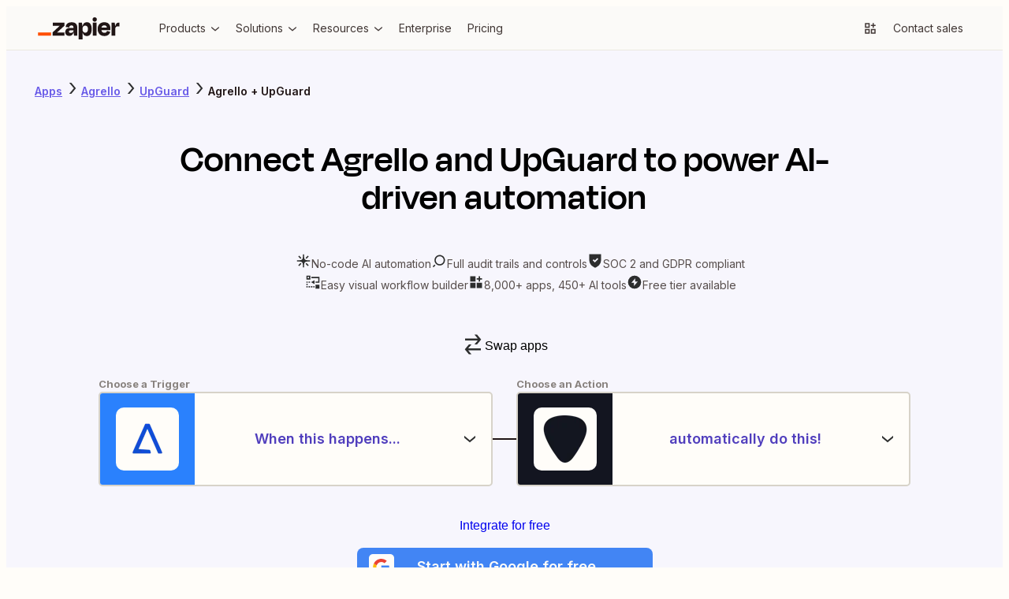

--- FILE ---
content_type: application/javascript; charset=utf-8
request_url: https://nextplore.vercel.zapier-deployment.com/_next/static/chunks/1a5b97cc-548281a940e44715.js
body_size: 38146
content:
try{!function(){var e="undefined"!=typeof window?window:"undefined"!=typeof global?global:"undefined"!=typeof globalThis?globalThis:"undefined"!=typeof self?self:{},t=(new e.Error).stack;t&&(e._sentryDebugIds=e._sentryDebugIds||{},e._sentryDebugIds[t]="10225408-660a-4eeb-b19a-21ef51e3b7f5",e._sentryDebugIdIdentifier="sentry-dbid-10225408-660a-4eeb-b19a-21ef51e3b7f5")}()}catch(e){}"use strict";(self.webpackChunk_N_E=self.webpackChunk_N_E||[]).push([[418],{61673:(e,t,l)=>{l.d(t,{In:()=>c});var r=l(42731),n=l(70199);let i={GrayWarm1:n.Ay$.GrayWarm1,GrayWarm2:n.Ay$.GrayWarm2,GrayWarm3:n.Ay$.GrayWarm3,GrayWarm4:n.Ay$.GrayWarm4,GrayWarm5:n.Ay$.GrayWarm5,GrayWarm6:n.Ay$.GrayWarm6,GrayWarm7:n.Ay$.GrayWarm7,GrayWarm8:n.Ay$.GrayWarm8,GrayWarm9:n.Ay$.GrayWarm9,GrayWarm10:n.Ay$.GrayWarm10,BrandOrange:n.Ay$.BrandOrange,BrandEarth:n.Ay$.BrandEarth,BrandLavender:n.Ay$.BrandLavender,BrandNight:n.Ay$.BrandNight,BrandAlmostWhite:n.Ay$.BrandAlmostWhite,BrandPeach:n.Ay$.BrandPeach,BrandCream:n.Ay$.BrandCream,BrandBolt:n.Ay$.BrandBolt,BrandSky:n.Ay$.BrandSky,BrandMoss:n.Ay$.BrandMoss,Purple1:n.Ay$.ColorPurple1,Purple2:n.Ay$.ColorPurple2,Purple3:n.Ay$.ColorPurple3,Purple4:n.Ay$.ColorPurple4,Purple5:n.Ay$.ColorPurple5,Yellow1:n.Ay$.ColorYellow1,Yellow2:n.Ay$.ColorYellow2,Yellow3:n.Ay$.ColorYellow3,Yellow4:n.Ay$.ColorYellow4,Yellow5:n.Ay$.ColorYellow5,Red1:n.Ay$.ColorRed1,Red2:n.Ay$.ColorRed2,Red3:n.Ay$.ColorRed3,Red4:n.Ay$.ColorRed4,Red5:n.Ay$.ColorRed5,Blue1:n.Ay$.ColorBlue1,Blue2:n.Ay$.ColorBlue2,Blue3:n.Ay$.ColorBlue3,Blue4:n.Ay$.ColorBlue4,Blue5:n.Ay$.ColorBlue5,Orange1:n.Ay$.ColorOrange1,Orange2:n.Ay$.ColorOrange2,Orange3:n.Ay$.ColorOrange3,Orange4:n.Ay$.ColorOrange4,Orange5:n.Ay$.ColorOrange5,Teal1:n.Ay$.ColorTeal1,Teal2:n.Ay$.ColorTeal2,Teal3:n.Ay$.ColorTeal3,Teal4:n.Ay$.ColorTeal4,Teal5:n.Ay$.ColorTeal5,Green1:n.Ay$.ColorGreen1,Green2:n.Ay$.ColorGreen2,Green3:n.Ay$.ColorGreen3,Green4:n.Ay$.ColorGreen4,Green5:n.Ay$.ColorGreen5,Pink1:n.Ay$.ColorPink1,Pink2:n.Ay$.ColorPink2,Pink3:n.Ay$.ColorPink3,Pink4:n.Ay$.ColorPink4,Pink5:n.Ay$.ColorPink5,PrimeWhite:n.Ay$.PrimeWhite,PrimeBlack:n.Ay$.PrimeBlack,PrimePurple:n.Ay$.PrimePurple,PrimeBlue:n.Ay$.PrimeBlue,PrimeTeal:n.Ay$.PrimeTeal,PrimeGreen:n.Ay$.PrimeGreen,PrimeYellow:n.Ay$.PrimeYellow,PrimeOrange:n.Ay$.PrimeOrange,PrimeRed:n.Ay$.PrimeRed,PrimePink:n.Ay$.PrimePink,UiBrandWeakest:n.Ay$.UiBrandWeakest,UiBrandWeaker:n.Ay$.UiBrandWeaker,UiBrand:n.Ay$.UiBrand,UiBrandStronger:n.Ay$.UiBrandStrongest,UiBrandStrongest:n.Ay$.UiBrandStrongest,UiPrimaryWeakest:n.Ay$.UiPrimaryWeakest,UiPrimaryWeaker:n.Ay$.UiPrimaryWeaker,UiPrimary:n.Ay$.UiPrimary,UiPrimaryStronger:n.Ay$.UiPrimaryStronger,UiPrimaryStrongest:n.Ay$.UiPrimaryStrongest,StatusWarningWeakest:n.Ay$.StatusWarningWeakest,StatusWarningWeaker:n.Ay$.StatusWarningWeaker,StatusWarning:n.Ay$.StatusWarning,StatusWarningStronger:n.Ay$.StatusWarningStronger,StatusWarningStrongest:n.Ay$.StatusWarningStrongest,StatusErrorWeakest:n.Ay$.StatusErrorWeakest,StatusErrorWeaker:n.Ay$.StatusErrorWeaker,StatusError:n.Ay$.StatusError,StatusErrorStronger:n.Ay$.StatusErrorStronger,StatusErrorStrongest:n.Ay$.StatusErrorStrongest,StatusSuccessWeakest:n.Ay$.StatusSuccessWeakest,StatusSuccessWeaker:n.Ay$.StatusSuccessWeaker,StatusSuccess:n.Ay$.StatusSuccess,StatusSuccessStronger:n.Ay$.StatusSuccessStronger,StatusSuccessStrongest:n.Ay$.StatusSuccessStrongest,BackgroundWeaker:n.Ay$.BackgroundWeaker,BackgroundDefault:n.Ay$.BackgroundDefault,BackgroundStronger:n.Ay$.BackgroundStronger,BackgroundStrongest:n.Ay$.BackgroundStrongest,BackgroundSelected:n.Ay$.BackgroundSelected,BackgroundOverlay:n.Ay$.BackgroundOverlay,StrokeWeaker:n.Ay$.StrokeWeaker,StrokeDefault:n.Ay$.StrokeDefault,StrokeStronger:n.Ay$.StrokeStronger,StrokeSelected:n.Ay$.StrokeSelected,ReservedBeta:n.Ay$.ReservedBeta,ReservedInvite:n.Ay$.ReservedInvite,ReservedFree:n.Ay$.ReservedFree,TextWeakest:n.Ay$.TextWeakest,TextWeaker:n.Ay$.TextWeaker,TextDefault:n.Ay$.TextDefault,TextStronger:n.Ay$.TextStronger,TextLink:n.Ay$.TextLink,TextLinkHover:n.Ay$.TextLinkHover,TextInverted:n.Ay$.TextInverted,transparent:"transparent",inherit:"inherit",currentColor:"currentColor"},o=Object.freeze(Object.defineProperty({__proto__:null,actionAttachment:function(e){return r.createElement("svg",Object.assign({width:e.size,height:e.size,viewBox:"0 0 24 24",fill:"none",xmlns:"http://www.w3.org/2000/svg"},e),r.createElement("path",{d:"M7.01008 21C8.29008 21 9.57008 20.51 10.5501 19.54L21.1201 8.96C22.2901 7.79 22.2901 5.89 21.1201 4.72C19.9501 3.55 18.0501 3.55 16.8801 4.72L6.31008 15.29L7.72008 16.7L18.3001 6.13C18.6901 5.74 19.3201 5.74 19.7101 6.13C20.1001 6.52 20.1001 7.15 19.7101 7.54L9.13008 18.12C7.96008 19.29 6.06008 19.29 4.89008 18.12C3.72008 16.95 3.72008 15.05 4.89008 13.88L13.3801 5.4L11.9701 3.99L3.48008 12.47C1.53008 14.42 1.53008 17.59 3.48008 19.54C4.45008 20.51 5.73008 21 7.01008 21Z",fill:"currentColor"}))},actionAutoRenew:function(e){return r.createElement("svg",Object.assign({width:e.size,height:e.size,viewBox:"0 0 24 24",fill:"none",xmlns:"http://www.w3.org/2000/svg"},e),r.createElement("path",{d:"M19 11V13C19 14.3261 18.4732 15.5979 17.5355 16.5355C16.5979 17.4732 15.3261 18 14 18H7.24L9.76 15H7.15L3.79 19L7.14 23H9.75L7.24 20H14C15.8565 20 17.637 19.2625 18.9497 17.9497C20.2625 16.637 21 14.8565 21 13V11H19ZM5 11C5 9.67392 5.52678 8.40215 6.46447 7.46447C7.40215 6.52678 8.67392 6 10 6H16.76L14.24 9H16.85L20.21 5L16.85 1H14.24L16.76 4H10C8.14348 4 6.36301 4.7375 5.05025 6.05025C3.7375 7.36301 3 9.14348 3 11V13H5V11Z",fill:"currentColor"}))},actionBookmark:function(e){return r.createElement("svg",Object.assign({width:e.size,height:e.size,viewBox:"0 0 24 24",fill:"none",xmlns:"http://www.w3.org/2000/svg"},e),r.createElement("path",{d:"M4 6V22.73L12 18.11L20 22.73V2H4V4H18V19.27L12 15.8L6 19.27V6H4Z",fill:"currentColor"}))},actionBookmarkFill:function(e){return r.createElement("svg",Object.assign({width:e.size,height:e.size,viewBox:"0 0 24 24",fill:"none",xmlns:"http://www.w3.org/2000/svg"},e),r.createElement("path",{d:"M20 22.73V2H4V22.73L12 18.11L20 22.73Z",fill:"currentColor"}))},actionBug:function(e){return r.createElement("svg",Object.assign({width:e.size,height:e.size,viewBox:"0 0 24 24",fill:"none",xmlns:"http://www.w3.org/2000/svg"},e),r.createElement("path",{d:"M13 9H11V13.5H13V9ZM12 17.5C12.2472 17.5 12.4889 17.4267 12.6945 17.2893C12.9 17.152 13.0602 16.9568 13.1548 16.7284C13.2495 16.4999 13.2742 16.2486 13.226 16.0061C13.1778 15.7637 13.0587 15.5409 12.8839 15.3661C12.7091 15.1913 12.4863 15.0722 12.2439 15.024C12.0014 14.9758 11.7501 15.0005 11.5216 15.0951C11.2932 15.1898 11.098 15.35 10.9607 15.5555C10.8233 15.7611 10.75 16.0028 10.75 16.25C10.75 16.5815 10.8817 16.8995 11.1161 17.1339C11.3505 17.3683 11.6685 17.5 12 17.5ZM22 12V7H20V10H18C17.9986 8.41903 17.3733 6.90249 16.26 5.78L17.26 3H15.14L14.57 4.58C13.7667 4.19924 12.8889 4.00172 12 4.00172C11.1111 4.00172 10.2333 4.19924 9.43 4.58L8.86 3H6.73L7.73 5.78C7.11244 6.40959 6.64126 7.16757 6.35 8H8.56C9.00541 7.24918 9.68422 6.66469 10.4929 6.33571C11.3015 6.00673 12.1955 5.95133 13.0386 6.17796C13.8817 6.40459 14.6275 6.90081 15.1621 7.5909C15.6968 8.28098 15.9911 9.12705 16 10V16C16 17.0609 15.5786 18.0783 14.8284 18.8284C14.0783 19.5786 13.0609 20 12 20C10.9391 20 9.92172 19.5786 9.17157 18.8284C8.42143 18.0783 8 17.0609 8 16V10H4V7H2V12H6V16H2V21H4V18H6.35C6.7664 19.1651 7.53281 20.173 8.54426 20.8856C9.55571 21.5982 10.7627 21.9807 12 21.9807C13.2373 21.9807 14.4443 21.5982 15.4557 20.8856C16.4672 20.173 17.2336 19.1651 17.65 18H20V21H22V16H18V12H22Z",fill:"currentColor"}))},actionBugFill:function(e){return r.createElement("svg",Object.assign({width:e.size,height:e.size,viewBox:"0 0 24 24",fill:"none",xmlns:"http://www.w3.org/2000/svg"},e),r.createElement("path",{d:"M4 18H6.35C6.7664 19.1651 7.53281 20.173 8.54426 20.8856C9.55571 21.5982 10.7627 21.9807 12 21.9807C13.2373 21.9807 14.4443 21.5982 15.4557 20.8856C16.4672 20.173 17.2336 19.1651 17.65 18H20V21H22V16H18V12H22V7H20V10H18C17.9986 8.41903 17.3733 6.90249 16.26 5.78L17.26 3H15.14L14.57 4.58C13.7667 4.19924 12.8889 4.00172 12 4.00172C11.1111 4.00172 10.2333 4.19924 9.43 4.58L8.86 3H6.73L7.73 5.78C6.62034 6.90411 5.99871 8.42045 6 10H4V7H2V12H6V16H2V21H4V18ZM12 17.5C11.7528 17.5 11.5111 17.4267 11.3055 17.2893C11.1 17.152 10.9398 16.9568 10.8452 16.7284C10.7505 16.4999 10.7258 16.2486 10.774 16.0061C10.8222 15.7637 10.9413 15.5409 11.1161 15.3661C11.2909 15.1913 11.5137 15.0722 11.7561 15.024C11.9986 14.9758 12.2499 15.0005 12.4784 15.0952C12.7068 15.1898 12.902 15.35 13.0393 15.5555C13.1767 15.7611 13.25 16.0028 13.25 16.25C13.25 16.5815 13.1183 16.8995 12.8839 17.1339C12.6495 17.3683 12.3315 17.5 12 17.5ZM13 13.5H11V9H13V13.5Z",fill:"currentColor"}))},actionBuild:function(e){return r.createElement("svg",Object.assign({width:e.size,height:e.size,viewBox:"0 0 24 24",fill:"none",xmlns:"http://www.w3.org/2000/svg"},e),r.createElement("g",{clipPath:"url(#clip0_29242_81877)"},r.createElement("path",{fillRule:"evenodd",clipRule:"evenodd",d:"M16.9583 5.08983L14.2598 7.64206L14.6023 9.42087L16.3811 9.76338L18.9574 7.03947L20.3748 5.54088C20.7778 6.12414 21.0954 6.77094 21.3095 7.4632C21.514 8.12417 21.624 8.82657 21.624 9.55469C21.624 13.459 18.459 16.624 14.5547 16.624C10.6504 16.624 7.48535 13.459 7.48535 9.55469C7.48535 5.6504 10.6504 2.48535 14.5547 2.48535C15.2335 2.48535 15.89 2.58103 16.5114 2.75964C17.2136 2.96149 17.8711 3.26926 18.4652 3.66454L16.9583 5.08983ZM17.8342 11.1377L19.6153 9.25447C19.6211 9.35376 19.624 9.45385 19.624 9.55469C19.624 12.3544 17.3544 14.624 14.5547 14.624C11.755 14.624 9.48535 12.3544 9.48535 9.55469C9.48535 6.75497 11.755 4.48535 14.5547 4.48535C14.5983 4.48535 14.6418 4.4859 14.6851 4.48699L12.8855 6.18903L12.0885 6.9429L12.2959 8.02022L12.6384 9.79903L12.8945 11.1288L14.2242 11.3848L16.003 11.7273L17.0803 11.9347L17.8342 11.1377ZM1.90137 20.7971L7.48358 15.2149L8.89778 16.6291L3.31557 22.2113L1.90137 20.7971Z",fill:"currentColor"})),r.createElement("defs",null,r.createElement("clipPath",{id:"clip0_29242_81877"},r.createElement("rect",{width:24,height:24,fill:"white"}))))},actionCalendar:function(e){return r.createElement("svg",Object.assign({width:e.size,height:e.size,viewBox:"0 0 24 24",fill:"none",xmlns:"http://www.w3.org/2000/svg"},e),r.createElement("path",{d:"M17 4V2H15V4H9V2H7V4H3V6H7V8H9V6H15V8H17V6H19V19H5V7.5H3V21H21V4H17Z",fill:"currentColor"}),r.createElement("path",{d:"M8 12.25C8.69036 12.25 9.25 11.6904 9.25 11C9.25 10.3096 8.69036 9.75 8 9.75C7.30964 9.75 6.75 10.3096 6.75 11C6.75 11.6904 7.30964 12.25 8 12.25Z",fill:"currentColor"}),r.createElement("path",{d:"M12 12.25C12.6904 12.25 13.25 11.6904 13.25 11C13.25 10.3096 12.6904 9.75 12 9.75C11.3096 9.75 10.75 10.3096 10.75 11C10.75 11.6904 11.3096 12.25 12 12.25Z",fill:"currentColor"}),r.createElement("path",{d:"M16 12.25C16.6904 12.25 17.25 11.6904 17.25 11C17.25 10.3096 16.6904 9.75 16 9.75C15.3096 9.75 14.75 10.3096 14.75 11C14.75 11.6904 15.3096 12.25 16 12.25Z",fill:"currentColor"}),r.createElement("path",{d:"M8 17.25C8.69036 17.25 9.25 16.6904 9.25 16C9.25 15.3096 8.69036 14.75 8 14.75C7.30964 14.75 6.75 15.3096 6.75 16C6.75 16.6904 7.30964 17.25 8 17.25Z",fill:"currentColor"}),r.createElement("path",{d:"M12 17.25C12.6904 17.25 13.25 16.6904 13.25 16C13.25 15.3096 12.6904 14.75 12 14.75C11.3096 14.75 10.75 15.3096 10.75 16C10.75 16.6904 11.3096 17.25 12 17.25Z",fill:"currentColor"}),r.createElement("path",{d:"M16 17.25C16.6904 17.25 17.25 16.6904 17.25 16C17.25 15.3096 16.6904 14.75 16 14.75C15.3096 14.75 14.75 15.3096 14.75 16C14.75 16.6904 15.3096 17.25 16 17.25Z",fill:"currentColor"}))},actionCalendarFill:function(e){return r.createElement("svg",Object.assign({width:e.size,height:e.size,viewBox:"0 0 24 24",fill:"none",xmlns:"http://www.w3.org/2000/svg"},e),r.createElement("path",{d:"M7 3V5H3V22H21V5H17V3H15V5H9V3H7ZM8 18.25C7.31 18.25 6.75 17.69 6.75 17C6.75 16.31 7.31 15.75 8 15.75C8.69 15.75 9.25 16.31 9.25 17C9.25 17.69 8.69 18.25 8 18.25ZM16 10.75C16.69 10.75 17.25 11.31 17.25 12C17.25 12.69 16.69 13.25 16 13.25C15.31 13.25 14.75 12.69 14.75 12C14.75 11.31 15.31 10.75 16 10.75ZM16 15.75C16.69 15.75 17.25 16.31 17.25 17C17.25 17.69 16.69 18.25 16 18.25C15.31 18.25 14.75 17.69 14.75 17C14.75 16.31 15.31 15.75 16 15.75ZM12 10.75C12.69 10.75 13.25 11.31 13.25 12C13.25 12.69 12.69 13.25 12 13.25C11.31 13.25 10.75 12.69 10.75 12C10.75 11.31 11.31 10.75 12 10.75ZM12 15.75C12.69 15.75 13.25 16.31 13.25 17C13.25 17.69 12.69 18.25 12 18.25C11.31 18.25 10.75 17.69 10.75 17C10.75 16.31 11.31 15.75 12 15.75ZM9.25 12C9.25 12.69 8.69 13.25 8 13.25C7.31 13.25 6.75 12.69 6.75 12C6.75 11.31 7.31 10.75 8 10.75C8.69 10.75 9.25 11.31 9.25 12Z",fill:"currentColor"}))},actionCamera:function(e){return r.createElement("svg",Object.assign({width:e.size,height:e.size,viewBox:"0 0 24 24",fill:"none",xmlns:"http://www.w3.org/2000/svg"},e),r.createElement("path",{d:"M17.47 4L16.21 2.5H7.79L6.53 4H2V16H4V6H7.47L8.73 4.5H15.27L16.53 6H20V18H2V20H22V4H17.47Z",fill:"currentColor"}),r.createElement("path",{d:"M17 11.5C17 8.74 14.76 6.5 12 6.5C9.24 6.5 7 8.74 7 11.5C7 14.26 9.24 16.5 12 16.5C14.76 16.5 17 14.26 17 11.5ZM9 11.5C9 9.85 10.35 8.5 12 8.5C13.65 8.5 15 9.85 15 11.5C15 13.15 13.65 14.5 12 14.5C10.35 14.5 9 13.15 9 11.5Z",fill:"currentColor"}))},actionCameraFill:function(e){return r.createElement("svg",Object.assign({width:e.size,height:e.size,viewBox:"0 0 24 24",fill:"none",xmlns:"http://www.w3.org/2000/svg"},e),r.createElement("path",{d:"M12 14.5C13.6569 14.5 15 13.1569 15 11.5C15 9.84315 13.6569 8.5 12 8.5C10.3431 8.5 9 9.84315 9 11.5C9 13.1569 10.3431 14.5 12 14.5Z",fill:"currentColor"}),r.createElement("path",{d:"M17.47 4L16.21 2.5H7.79L6.53 4H2V20H22V4H17.47ZM12 16.5C9.24 16.5 7 14.26 7 11.5C7 8.74 9.24 6.5 12 6.5C14.76 6.5 17 8.74 17 11.5C17 14.26 14.76 16.5 12 16.5Z",fill:"currentColor"}))},actionCheckConnection:function(e){return r.createElement("svg",Object.assign({width:e.size,height:e.size,viewBox:"0 0 24 24",fill:"none",xmlns:"http://www.w3.org/2000/svg"},e),r.createElement("path",{d:"M17.2798 12L21.7798 6.64001L20.2398 5.36001L14.6698 12H9.33977L3.75977 5.36001L2.22977 6.64001L6.72977 12H2.00977V17H4.00977V14H20.0098V19H2.00977V21H22.0098V12H17.2798ZM18.7598 16.5C18.7598 16.2528 18.6865 16.0111 18.5491 15.8055C18.4118 15.6 18.2165 15.4398 17.9881 15.3452C17.7597 15.2505 17.5084 15.2258 17.2659 15.274C17.0234 15.3223 16.8007 15.4413 16.6259 15.6161C16.4511 15.7909 16.332 16.0137 16.2838 16.2561C16.2356 16.4986 16.2603 16.75 16.3549 16.9784C16.4495 17.2068 16.6097 17.402 16.8153 17.5393C17.0209 17.6767 17.2625 17.75 17.5098 17.75C17.8413 17.75 18.1592 17.6183 18.3937 17.3839C18.6281 17.1495 18.7598 16.8315 18.7598 16.5ZM8.57977 7.91001L9.89977 9.48001C10.5583 9.16421 11.2794 9.00027 12.0098 9.00027C12.7401 9.00027 13.4612 9.16421 14.1198 9.48001L15.4398 7.91001C14.395 7.31373 13.2128 7.00012 12.0098 7.00012C10.8068 7.00012 9.62457 7.31373 8.57977 7.91001ZM12.0098 5.00001C13.683 4.99918 15.3225 5.47058 16.7398 6.36001L18.0098 4.81001C16.2266 3.642 14.1414 3.01984 12.0098 3.01984C9.87815 3.01984 7.79289 3.642 6.00977 4.81001L7.30977 6.36001C8.71839 5.47598 10.3467 5.0048 12.0098 5.00001Z",fill:"currentColor"}))},actionCheckConnectionFill:function(e){return r.createElement("svg",Object.assign({width:e.size,height:e.size,viewBox:"0 0 24 24",fill:"none",xmlns:"http://www.w3.org/2000/svg"},e),r.createElement("path",{d:"M17.2798 12L21.7798 6.64001L20.2398 5.36001L14.6698 12H9.33977L3.75977 5.36001L2.22977 6.64001L6.72977 12H2.00977V21H22.0098V12H17.2798ZM17.5098 17.75C17.2625 17.75 17.0209 17.6767 16.8153 17.5393C16.6097 17.402 16.4495 17.2068 16.3549 16.9784C16.2603 16.75 16.2356 16.4986 16.2838 16.2561C16.332 16.0137 16.4511 15.7909 16.6259 15.6161C16.8007 15.4413 17.0234 15.3223 17.2659 15.274C17.5084 15.2258 17.7597 15.2505 17.9881 15.3452C18.2165 15.4398 18.4118 15.6 18.5491 15.8055C18.6865 16.0111 18.7598 16.2528 18.7598 16.5C18.7598 16.8315 18.6281 17.1495 18.3937 17.3839C18.1592 17.6183 17.8413 17.75 17.5098 17.75ZM8.57977 7.91001L9.89977 9.48001C10.5583 9.16421 11.2794 9.00027 12.0098 9.00027C12.7401 9.00027 13.4612 9.16421 14.1198 9.48001L15.4398 7.91001C14.395 7.31373 13.2128 7.00012 12.0098 7.00012C10.8068 7.00012 9.62457 7.31373 8.57977 7.91001ZM12.0098 5.00001C13.683 4.99918 15.3225 5.47058 16.7398 6.36001L18.0098 4.81001C16.2266 3.642 14.1414 3.01984 12.0098 3.01984C9.87815 3.01984 7.79289 3.642 6.00977 4.81001L7.30977 6.36001C8.71839 5.47598 10.3467 5.0048 12.0098 5.00001Z",fill:"currentColor"}))},actionCompare:function(e){return r.createElement("svg",Object.assign({width:e.size,height:e.size,viewBox:"0 0 24 24",fill:"none",xmlns:"http://www.w3.org/2000/svg"},e),r.createElement("path",{fillRule:"evenodd",clipRule:"evenodd",d:"M11 22L11 20H4H2V18V6V4H4H11L11 2H13V22H11ZM11 6V18H4V6H11ZM14 6H15.75H16.75V4H15.75H14V6ZM19.25 4H18.25V6H19.25H20V6.75V7.75H22V6.75V5V4H21H19.25ZM22 10.25V9.25H20V10.25V13.75V14.75H22V13.75V10.25ZM22 17.25V16.25H20V17.25V18H19.25H18.25V20H19.25H21H22V19V17.25ZM15.75 18H14V20H15.75H16.75V18H15.75Z",fill:"currentColor"}))},actionCopy:function(e){return r.createElement("svg",Object.assign({width:e.size,height:e.size,viewBox:"0 0 24 24",fill:"none",xmlns:"http://www.w3.org/2000/svg"},e),r.createElement("path",{d:"M2 22H18V6H2V22ZM4 8H16V20H4V8Z",fill:"currentColor"}),r.createElement("path",{d:"M6 2V4H20V18H22V2H6Z",fill:"currentColor"}))},actionCopyFill:function(e){return r.createElement("svg",Object.assign({width:e.size,height:e.size,viewBox:"0 0 24 24",fill:"none",xmlns:"http://www.w3.org/2000/svg"},e),r.createElement("path",{d:"M18 6H2V22H18V6Z",fill:"currentColor"}),r.createElement("path",{d:"M6 2V4H20V18H22V2H6Z",fill:"currentColor"}))},actionDownload:function(e){return r.createElement("svg",Object.assign({width:e.size,height:e.size,viewBox:"0 0 24 24",fill:"none",xmlns:"http://www.w3.org/2000/svg"},e),r.createElement("path",{d:"M18 13.27V10.66L13 14.86V5H11V14.86L6 10.66V13.27L12 18.27L18 13.27ZM3 20V22H21V20H3Z",fill:"currentColor"}))},actionDrag:function(e){return r.createElement("svg",Object.assign({width:e.size,height:e.size,viewBox:"0 0 24 24",fill:"none",xmlns:"http://www.w3.org/2000/svg"},e),r.createElement("path",{d:"M9 7.75C9.9665 7.75 10.75 6.9665 10.75 6C10.75 5.0335 9.9665 4.25 9 4.25C8.0335 4.25 7.25 5.0335 7.25 6C7.25 6.9665 8.0335 7.75 9 7.75Z",fill:"currentColor"}),r.createElement("path",{d:"M15 7.75C15.9665 7.75 16.75 6.9665 16.75 6C16.75 5.0335 15.9665 4.25 15 4.25C14.0335 4.25 13.25 5.0335 13.25 6C13.25 6.9665 14.0335 7.75 15 7.75Z",fill:"currentColor"}),r.createElement("path",{d:"M9 13.75C9.9665 13.75 10.75 12.9665 10.75 12C10.75 11.0335 9.9665 10.25 9 10.25C8.0335 10.25 7.25 11.0335 7.25 12C7.25 12.9665 8.0335 13.75 9 13.75Z",fill:"currentColor"}),r.createElement("path",{d:"M15 13.75C15.9665 13.75 16.75 12.9665 16.75 12C16.75 11.0335 15.9665 10.25 15 10.25C14.0335 10.25 13.25 11.0335 13.25 12C13.25 12.9665 14.0335 13.75 15 13.75Z",fill:"currentColor"}),r.createElement("path",{d:"M9 19.75C9.9665 19.75 10.75 18.9665 10.75 18C10.75 17.0335 9.9665 16.25 9 16.25C8.0335 16.25 7.25 17.0335 7.25 18C7.25 18.9665 8.0335 19.75 9 19.75Z",fill:"currentColor"}),r.createElement("path",{d:"M15 19.75C15.9665 19.75 16.75 18.9665 16.75 18C16.75 17.0335 15.9665 16.25 15 16.25C14.0335 16.25 13.25 17.0335 13.25 18C13.25 18.9665 14.0335 19.75 15 19.75Z",fill:"currentColor"}))},actionEdit:function(e){return r.createElement("svg",Object.assign({width:e.size,height:e.size,viewBox:"0 0 24 24",fill:"none",xmlns:"http://www.w3.org/2000/svg"},e),r.createElement("path",{d:"M16.92 5L20.43 8.52L21.85 7.1L16.92 2.17L3 16.09V21H7.91L19.02 9.9L17.6 8.48L7.09 19H5V16.91L16.92 5Z",fill:"currentColor"}))},actionEditAI:function(e){return r.createElement("svg",Object.assign({width:e.size,height:e.size,viewBox:"0 0 24 24",fill:"none",xmlns:"http://www.w3.org/2000/svg"},e),r.createElement("path",{d:"M20.43 8.51998L16.92 4.99998L5 16.91V19H7.09L17.6 8.47998L19.02 9.89998L7.91 21H3V16.09L16.92 2.16998L21.85 7.09998L20.43 8.51998Z",fill:"currentColor"}),r.createElement("path",{d:"M18.4831 14L19.7639 16.2024L21.9662 17.4831L19.7639 18.7639L18.4831 20.9662L17.2024 18.7639L15 17.4831L17.2024 16.2024L18.4831 14Z",fill:"currentColor"}))},actionEditAIFill:function(e){return r.createElement("svg",Object.assign({width:e.size,height:e.size,viewBox:"0 0 24 24",fill:"none",xmlns:"http://www.w3.org/2000/svg"},e),r.createElement("path",{d:"M3 21V16.09L14.09 4.99998L19 9.90998L7.91 21H3Z",fill:"currentColor"}),r.createElement("path",{d:"M15.51 3.57998L16.92 2.16998L21.83 7.07998L20.42 8.48998L15.51 3.57998Z",fill:"currentColor"}),r.createElement("path",{d:"M18.4831 14L19.7639 16.2024L21.9662 17.4831L19.7639 18.7639L18.4831 20.9662L17.2024 18.7639L15 17.4831L17.2024 16.2024L18.4831 14Z",fill:"currentColor"}))},actionEditCircle:function(e){return r.createElement("svg",Object.assign({width:e.size,height:e.size,viewBox:"0 0 24 24",fill:"none",xmlns:"http://www.w3.org/2000/svg"},e),r.createElement("path",{d:"M12 2C6.49 2 2 6.49 2 12C2 17.51 6.49 22 12 22C17.51 22 22 17.51 22 12C22 6.49 17.51 2 12 2ZM12 20C7.59 20 4 16.41 4 12C4 7.59 7.59 4 12 4C16.41 4 20 7.59 20 12C20 16.41 16.41 20 12 20Z",fill:"currentColor"}),r.createElement("path",{d:"M7.5 14.5V16.5H9.5L14.53 11.47L12.53 9.47L7.5 14.5Z",fill:"currentColor"}),r.createElement("path",{d:"M14.9957 7.0001L13.5815 8.4143L15.5826 10.4154L16.9968 9.00119L14.9957 7.0001Z",fill:"currentColor"}))},actionEditCircleFill:function(e){return r.createElement("svg",Object.assign({width:e.size,height:e.size,viewBox:"0 0 24 24",fill:"none",xmlns:"http://www.w3.org/2000/svg"},e),r.createElement("path",{d:"M12 22C17.51 22 22 17.51 22 12C22 6.49 17.51 2 12 2C6.49 2 2 6.49 2 12C2 17.51 6.49 22 12 22ZM15 7L17 9L15.59 10.41L13.59 8.41L15 7ZM7.5 14.5L12.53 9.47L14.53 11.47L9.5 16.5H7.5V14.5Z",fill:"currentColor"}))},actionEditFill:function(e){return r.createElement("svg",Object.assign({width:e.size,height:e.size,viewBox:"0 0 24 24",fill:"none",xmlns:"http://www.w3.org/2000/svg"},e),r.createElement("path",{d:"M3 16.09V21H7.91L19 9.90998L14.09 4.99998L3 16.09ZM16.92 2.16998L15.51 3.57998L20.42 8.48998L21.83 7.07998L16.92 2.16998Z",fill:"currentColor"}))},actionEmail:function(e){return r.createElement("svg",Object.assign({width:e.size,height:e.size,viewBox:"0 0 24 24",fill:"none",xmlns:"http://www.w3.org/2000/svg"},e),r.createElement("path",{d:"M2 20H22V4H2V8.58L12 14.35L20 9.73V18H4V12L2 10.89V20ZM4 7.42V6H20V7.42L12 12L4 7.42Z",fill:"currentColor"}))},actionEmailFill:function(e){return r.createElement("svg",Object.assign({width:e.size,height:e.size,viewBox:"0 0 24 24",fill:"none",xmlns:"http://www.w3.org/2000/svg"},e),r.createElement("path",{d:"M2 8.58V20H22V8.58L12 14.35L2 8.58ZM2 4V6.27L12 12L22 6.27V4H2Z",fill:"currentColor"}))},actionExplore:function(e){return r.createElement("svg",Object.assign({width:e.size,height:e.size,viewBox:"0 0 24 24",fill:"none",xmlns:"http://www.w3.org/2000/svg"},e),r.createElement("path",{d:"M13.5898 13.59C13.9048 13.2754 14.1194 12.8745 14.2064 12.438C14.2934 12.0015 14.2491 11.5489 14.0788 11.1376C13.9086 10.7263 13.6202 10.3748 13.2502 10.1274C12.8801 9.88005 12.445 9.74802 11.9998 9.74802C11.5547 9.74802 11.1196 9.88005 10.7495 10.1274C10.3794 10.3748 10.0911 10.7263 9.92085 11.1376C9.75063 11.5489 9.70624 12.0015 9.79328 12.438C9.88033 12.8745 10.0949 13.2754 10.4098 13.59C10.8317 14.0113 11.4036 14.248 11.9998 14.248C12.5961 14.248 13.168 14.0113 13.5898 13.59ZM6.58984 6.59L3.77984 17L5.99984 16.35L8.19984 8.2L18.5898 5.41L15.7998 15.8L3.17984 19.18L2.58984 21.41L17.4398 17.41L21.4398 2.56L6.58984 6.59Z",fill:"currentColor"}))},actionExploreFill:function(e){return r.createElement("svg",Object.assign({width:e.size,height:e.size,viewBox:"0 0 24 24",fill:"none",xmlns:"http://www.w3.org/2000/svg"},e),r.createElement("path",{d:"M6.56006 6.56L2.56006 21.41L17.4101 17.41L21.4101 2.56L6.56006 6.56ZM12.0001 14.25C11.5551 14.25 11.12 14.118 10.75 13.8708C10.38 13.6236 10.0916 13.2722 9.92133 12.861C9.75103 12.4499 9.70647 11.9975 9.79329 11.561C9.88011 11.1246 10.0944 10.7237 10.4091 10.409C10.7237 10.0943 11.1246 9.88005 11.5611 9.79323C11.9976 9.70641 12.45 9.75097 12.8611 9.92127C13.2722 10.0916 13.6236 10.38 13.8709 10.75C14.1181 11.12 14.2501 11.555 14.2501 12C14.2501 12.5967 14.013 13.169 13.591 13.591C13.1691 14.0129 12.5968 14.25 12.0001 14.25Z",fill:"currentColor"}))},actionFallback:function(e){return r.createElement("svg",Object.assign({width:e.size,height:e.size,viewBox:"0 0 24 24",fill:"none",xmlns:"http://www.w3.org/2000/svg"},e),r.createElement("path",{d:"M5 2H19V12.0122H17V4H7V8.9102L10.0002 6.00004V8.62004L6.00017 12.48L2 8.62V6L5 8.90991V2Z",fill:"currentColor"}),r.createElement("path",{fillRule:"evenodd",clipRule:"evenodd",d:"M2 14H10V22H2V14ZM4 16V20H8V16H4Z",fill:"currentColor"}),r.createElement("path",{fillRule:"evenodd",clipRule:"evenodd",d:"M14 14H22V22H14V14ZM16 16V20H20V16H16Z",fill:"currentColor"}))},actionFilter:function(e){return r.createElement("svg",Object.assign({width:e.size,height:e.size,viewBox:"0 0 24 24",fill:"none",xmlns:"http://www.w3.org/2000/svg"},e),r.createElement("path",{d:"M18.43 6L19.52 3H17.39L14.48 11H16.61L17.7 8H22V6H18.43Z",fill:"currentColor"}),r.createElement("path",{d:"M14.7 6H2V8H13.97L14.7 6Z",fill:"currentColor"}),r.createElement("path",{d:"M7.39 13L6.3 16H2V18H5.57L4.48 21H6.61L9.52 13H7.39Z",fill:"currentColor"}),r.createElement("path",{d:"M9.2998 18H21.9998V16H10.0298L9.2998 18Z",fill:"currentColor"}))},actionFlag:function(e){return r.createElement("svg",Object.assign({width:e.size,height:e.size,viewBox:"0 0 24 24",fill:"none",xmlns:"http://www.w3.org/2000/svg"},e),r.createElement("path",{d:"M10.66 5H5.39L1.75 15H9.14L9.87 13H15.15L15.88 11H10.6L12.78 5H19.65L13.83 21H15.96L22.51 3H11.39L10.66 5ZM7.75 13H4.6L6.78 7H9.92L7.75 13Z",fill:"currentColor"}))},actionFlagFill:function(e){return r.createElement("svg",Object.assign({width:e.size,height:e.size,viewBox:"0 0 24 24",fill:"none",xmlns:"http://www.w3.org/2000/svg"},e),r.createElement("path",{d:"M9.05016 15L9.78016 13H16.6602L13.7502 21H15.8802L22.4302 3H11.3002L10.5702 5H5.30016L1.66016 15H9.05016Z",fill:"currentColor"}))},actionFormula:function(e){return r.createElement("svg",Object.assign({width:e.size,height:e.size,viewBox:"0 0 24 24",fill:"none",xmlns:"http://www.w3.org/2000/svg"},e),r.createElement("path",{d:"M12.1069 4.02604H11.075C10.2336 4.02604 9.58537 4.66901 9.58537 5.46419V10.987H12.1069V13.013H9.58537V18.5358C9.58537 20.4483 7.97598 22 6.0319 22H5V19.974H6.0319C6.87332 19.974 7.52158 19.331 7.52158 18.5358V13.013H5V10.987H7.52158V5.46419C7.52158 3.55165 9.13097 2 11.075 2H12.1069V4.02604ZM15.2777 16.3413L16.6416 14.2558H19L18.7993 14.5603L16.454 18.1413L18.7824 21.6955L18.9812 22H16.6248L16.5666 21.9139L15.2777 19.9414L13.9887 21.9139L13.9306 22H11.5741L14.0994 18.1413L11.7561 14.5603L11.5553 14.2558H13.9137L15.2777 16.3413ZM9.24391 19.4952C9.3082 19.2937 9.35436 19.0846 9.37711 18.869L9.32458 19.1927C9.30276 19.2954 9.2755 19.3962 9.24391 19.4952ZM10.7336 3.86136C10.5898 3.8894 10.4538 3.9367 10.3265 3.99733C10.5021 3.9137 10.6954 3.85832 10.9006 3.83838L10.7336 3.86136ZM6.20638 20.1616L6.37335 20.1387C6.41418 20.1306 6.45381 20.1187 6.49343 20.1081C6.40081 20.133 6.30513 20.152 6.20638 20.1616Z",fill:"currentColor"}))},actionInsert:function(e){return r.createElement("svg",Object.assign({width:e.size,height:e.size,viewBox:"0 0 24 24",fill:"none",xmlns:"http://www.w3.org/2000/svg"},e),r.createElement("path",{d:"M17 4H3V6H17V4Z",fill:"currentColor"}),r.createElement("path",{d:"M13 9H3V11H13V9Z",fill:"currentColor"}),r.createElement("path",{d:"M9 14H3V16H9V14Z",fill:"currentColor"}),r.createElement("path",{d:"M17 14V10H15V14H11V16H15V20H17V16H21V14H17Z",fill:"currentColor"}))},actionLink:function(e){return r.createElement("svg",Object.assign({width:e.size,height:e.size,viewBox:"0 0 24 24",fill:"none",xmlns:"http://www.w3.org/2000/svg"},e),r.createElement("path",{d:"M10.1198 18.12C8.94982 19.29 7.04982 19.29 5.87982 18.12C4.70982 16.95 4.70982 15.05 5.87982 13.88L9.16982 10.59L7.75982 9.17L4.46982 12.46C2.51982 14.41 2.51982 17.58 4.46982 19.53C6.41982 21.48 9.58982 21.48 11.5398 19.53L14.8298 16.24L13.4198 14.83L10.1198 18.12Z",fill:"currentColor"}),r.createElement("path",{d:"M19.5399 4.46C17.5899 2.51 14.4199 2.51 12.4699 4.46L9.16992 7.76L10.5799 9.17L13.8699 5.88C15.0399 4.71 16.9399 4.71 18.1099 5.88C19.2799 7.05 19.2799 8.95 18.1099 10.12L14.8199 13.41L16.2299 14.82L19.5199 11.53C21.4799 9.59 21.4799 6.41 19.5399 4.46Z",fill:"currentColor"}),r.createElement("path",{d:"M14.5807 8.00488L7.99756 14.588L9.41176 16.0022L15.9949 9.41908L14.5807 8.00488Z",fill:"currentColor"}))},actionLock:function(e){return r.createElement("svg",Object.assign({width:e.size,height:e.size,viewBox:"0 0 24 24",fill:"none",xmlns:"http://www.w3.org/2000/svg"},e),r.createElement("path",{d:"M17 8V6C17 3.24 14.76 1 12 1C9.24 1 7 3.24 7 6V8H4V18H6V10H18V20H4V22H20V8H17ZM15 8H9V6C9 4.35 10.35 3 12 3C13.65 3 15 4.35 15 6V8Z",fill:"currentColor"}),r.createElement("path",{d:"M12 17.25C13.2426 17.25 14.25 16.2426 14.25 15C14.25 13.7574 13.2426 12.75 12 12.75C10.7574 12.75 9.75 13.7574 9.75 15C9.75 16.2426 10.7574 17.25 12 17.25Z",fill:"currentColor"}))},actionLockFill:function(e){return r.createElement("svg",Object.assign({width:e.size,height:e.size,viewBox:"0 0 24 24",fill:"none",xmlns:"http://www.w3.org/2000/svg"},e),r.createElement("path",{d:"M12 1C9.24 1 7 3.24 7 6V8H4V22H20V8H17V6C17 3.24 14.76 1 12 1ZM12 17.25C10.76 17.25 9.75 16.24 9.75 15C9.75 13.76 10.76 12.75 12 12.75C13.24 12.75 14.25 13.76 14.25 15C14.25 16.24 13.24 17.25 12 17.25ZM15 8H9V6C9 4.35 10.35 3 12 3C13.65 3 15 4.35 15 6V8Z",fill:"currentColor"}))},actionMoveToFolder:function(e){return r.createElement("svg",Object.assign({width:e.size,height:e.size,viewBox:"0 0 24 24",fill:"none",xmlns:"http://www.w3.org/2000/svg"},e),r.createElement("path",{d:"M6 13H14.86L12.34 16H14.95L18.31 12L14.94 8H12.33L14.85 11H6V13Z",fill:"currentColor"}),r.createElement("path",{d:"M12.47 4L11.21 2.5H2V16H4V4.5H10.27L11.53 6H20V18H2V20H22V4H12.47Z",fill:"currentColor"}))},actionMoveToFolderFill:function(e){return r.createElement("svg",Object.assign({width:e.size,height:e.size,viewBox:"0 0 24 24",fill:"none",xmlns:"http://www.w3.org/2000/svg"},e),r.createElement("path",{d:"M22 4H12.47L11.21 2.5H2V20H22V4ZM14.95 16H12.34L14.86 13H6V11H14.85L12.33 8H14.94L18.3 12L14.95 16Z",fill:"currentColor"}))},actionPhoto:function(e){return r.createElement("svg",Object.assign({width:e.size,height:e.size,viewBox:"0 0 24 24",fill:"none",xmlns:"http://www.w3.org/2000/svg"},e),r.createElement("path",{d:"M3 3V14H9.52L12.04 17H19V19H5V16H3V21H21V3H3ZM19 15H12.97L10.45 12H5V5H19V15Z",fill:"currentColor"}),r.createElement("path",{d:"M15.25 11C16.4926 11 17.5 9.99264 17.5 8.75C17.5 7.50736 16.4926 6.5 15.25 6.5C14.0074 6.5 13 7.50736 13 8.75C13 9.99264 14.0074 11 15.25 11Z",fill:"currentColor"}))},actionPhotoFill:function(e){return r.createElement("svg",Object.assign({width:e.size,height:e.size,viewBox:"0 0 24 24",fill:"none",xmlns:"http://www.w3.org/2000/svg"},e),r.createElement("path",{d:"M21 21V3H3V21H21ZM15.25 6.5C16.49 6.5 17.5 7.51 17.5 8.75C17.5 9.99 16.49 11 15.25 11C14.01 11 13 9.99 13 8.75C13 7.51 14.01 6.5 15.25 6.5ZM5 12H9.98L12.5 15H19V19H5V12Z",fill:"currentColor"}))},actionPin:function(e){return r.createElement("svg",Object.assign({width:e.size,height:e.size,viewBox:"0 0 24 24",fill:"none",xmlns:"http://www.w3.org/2000/svg"},e),r.createElement("path",{d:"M13.9201 0.809998L10.9401 7.2L5.73006 7.66L4.06006 9.33L14.6701 19.94L16.3401 18.27L16.8001 13.06L23.1901 10.08L13.9201 0.809998ZM14.9001 11.73L14.4501 16.89L7.11006 9.55L12.2701 9.1L14.5301 4.25L19.7501 9.47L14.9001 11.73Z",fill:"currentColor"}),r.createElement("path",{d:"M7.56647 15.0136L2.2915 20.2886L3.7057 21.7028L8.98067 16.4278L7.56647 15.0136Z",fill:"currentColor"}))},actionPinFill:function(e){return r.createElement("svg",Object.assign({width:e.size,height:e.size,viewBox:"0 0 24 24",fill:"none",xmlns:"http://www.w3.org/2000/svg"},e),r.createElement("path",{d:"M13.9201 0.809998L10.9401 7.21L5.73006 7.66L4.06006 9.33L14.6701 19.94L16.3401 18.27L16.7901 13.06L23.1901 10.08L13.9201 0.809998Z",fill:"currentColor"}),r.createElement("path",{d:"M7.56647 15.0136L2.2915 20.2886L3.7057 21.7028L8.98067 16.4278L7.56647 15.0136Z",fill:"currentColor"}))},actionPlay:function(e){return r.createElement("svg",Object.assign({width:e.size,height:e.size,viewBox:"0 0 24 24",fill:"none",xmlns:"http://www.w3.org/2000/svg"},e),r.createElement("path",{d:"M19.5 12L5 3.63V20.37L19.5 12ZM7 7.09L15.5 12L7 16.91V7.09Z",fill:"currentColor"}))},actionPlayFill:function(e){return r.createElement("svg",Object.assign({width:e.size,height:e.size,viewBox:"0 0 24 24",fill:"none",xmlns:"http://www.w3.org/2000/svg"},e),r.createElement("path",{d:"M19.5 12L5 3.63V20.37L19.5 12Z",fill:"currentColor"}))},actionReadAloud:function(e){return r.createElement("svg",Object.assign({width:e.size,height:e.size,viewBox:"0 0 24 24",fill:"none",xmlns:"http://www.w3.org/2000/svg"},e),r.createElement("path",{d:"M16.57 7.57L15 8.89C15.3158 9.54857 15.4797 10.2696 15.4797 11C15.4797 11.7304 15.3158 12.4514 15 13.11L16.57 14.43C17.1663 13.3852 17.4799 12.203 17.4799 11C17.4799 9.79701 17.1663 8.61481 16.57 7.57ZM19.48 11C19.4808 12.6732 19.0094 14.3127 18.12 15.73L19.67 17C20.838 15.2169 21.4602 13.1316 21.4602 11C21.4602 8.86839 20.838 6.78312 19.67 5L18.12 6.3C19.004 7.70862 19.4752 9.33697 19.48 11Z",fill:"currentColor"}),r.createElement("path",{d:"M11 20L6 16H2V14H7L11 17V6L7 9H4V12H2V7H6L11 3H13V20H11Z",fill:"currentColor"}))},actionReadAloudFill:function(e){return r.createElement("svg",Object.assign({width:e.size,height:e.size,viewBox:"0 0 24 24",fill:"none",xmlns:"http://www.w3.org/2000/svg"},e),r.createElement("path",{d:"M6 17L11 21H13V4H11L6 8H2V17H6Z",fill:"currentColor"}),r.createElement("path",{d:"M15 9.89L16.57 8.57C17.1663 9.61481 17.4799 10.797 17.4799 12C17.4799 13.203 17.1663 14.3852 16.57 15.43L15 14.11C15.3158 13.4514 15.4797 12.7304 15.4797 12C15.4797 11.2696 15.3158 10.5486 15 9.89Z",fill:"currentColor"}),r.createElement("path",{d:"M19.48 12C19.4808 13.6732 19.0094 15.3127 18.12 16.73L19.67 18C20.838 16.2169 21.4602 14.1316 21.4602 12C21.4602 9.86839 20.838 7.78312 19.67 6L18.12 7.3C19.004 8.70862 19.4752 10.337 19.48 12Z",fill:"currentColor"}))},actionRename:function(e){return r.createElement("svg",Object.assign({width:e.size,height:e.size,viewBox:"0 0 24 24",fill:"none",xmlns:"http://www.w3.org/2000/svg"},e),r.createElement("path",{d:"M16.59 8.49998L6.09 19H4V16.91L15.92 4.99998L19.41 8.49998L20.83 7.07998L15.92 2.16998L2 16.09V21H6.91L18 9.90998L16.59 8.49998Z",fill:"currentColor"}),r.createElement("path",{d:"M21.4298 19.43C20.7798 19.89 20.3098 20.01 19.9998 20.01C19.5998 20.01 19.4598 19.89 19.0598 18.75C18.7098 17.75 18.2298 16.38 16.6398 16.06C14.1298 15.56 12.1298 17.65 9.00977 21H11.7498C13.5398 19.11 15.0098 17.77 16.2398 18.02C16.6698 18.11 16.8498 18.51 17.1698 19.41C17.5298 20.45 18.0798 22.01 19.9998 22.01C20.9098 22.01 21.8498 21.62 22.8598 20.85L21.4298 19.43Z",fill:"currentColor"}))},actionRenameFill:function(e){return r.createElement("svg",Object.assign({width:e.size,height:e.size,viewBox:"0 0 24 24",fill:"none",xmlns:"http://www.w3.org/2000/svg"},e),r.createElement("path",{d:"M13.09 5L2 16.09V21H6.91L18 9.90997L13.09 5ZM20.83 7.08002L15.92 2.16998L14.5 3.59003L19.41 8.5L20.83 7.08002ZM21.43 19.43C21.0228 19.7616 20.5237 19.9606 20 20C19.6 20 19.46 19.88 19.06 18.74C18.66 17.6 18.23 16.38 16.64 16.05C14.08 15.54 11.95 17.83 9.25 20.74L9 21H11.74C13.53 19.11 15.01 17.77 16.23 18C16.66 18.09 16.85 18.49 17.16 19.39C17.47 20.29 18.08 22 20 22C21.0543 21.9438 22.0602 21.5393 22.86 20.85L21.43 19.43Z",fill:"currentColor"}))},actionResend:function(e){return r.createElement("svg",Object.assign({width:e.size,height:e.size,viewBox:"0 0 24 24",fill:"none",xmlns:"http://www.w3.org/2000/svg"},e),r.createElement("path",{d:"M3.61 20.27L4.61 14.66L2.73 13.78L1 23.73L13.09 18C13.2667 16.9587 13.7151 15.9825 14.39 15.17L3.61 20.27ZM9 14.52V12.31L4.39 10.14L3.61 5.73003L18.5 12.73V10.52L1 2.27002L2.63 11.51L9 14.52ZM22.25 19C22.25 19.6428 22.0594 20.2712 21.7023 20.8056C21.3452 21.3401 20.8376 21.7566 20.2437 22.0026C19.6499 22.2486 18.9964 22.313 18.366 22.1876C17.7355 22.0622 17.1564 21.7526 16.7019 21.2981C16.2474 20.8436 15.9378 20.2645 15.8124 19.6341C15.687 19.0036 15.7514 18.3502 15.9974 17.7563C16.2434 17.1624 16.6599 16.6549 17.1944 16.2977C17.7289 15.9406 18.3572 15.75 19 15.75H20.93L19.46 17.5H21.46L23.49 15L21.39 12.5H19.39L20.86 14.25H19C18.0605 14.25 17.1422 14.5286 16.361 15.0505C15.5799 15.5725 14.9711 16.3143 14.6116 17.1823C14.2521 18.0502 14.158 19.0053 14.3413 19.9267C14.5245 20.8481 14.9769 21.6945 15.6412 22.3588C16.3055 23.0231 17.1519 23.4755 18.0733 23.6588C18.9947 23.842 19.9498 23.748 20.8177 23.3885C21.6857 23.0289 22.4275 22.4201 22.9495 21.639C23.4714 20.8579 23.75 19.9395 23.75 19H22.25Z",fill:"currentColor"}))},actionResendFill:function(e){return r.createElement("svg",Object.assign({width:e.size,height:e.size,viewBox:"0 0 24 24",fill:"none",xmlns:"http://www.w3.org/2000/svg"},e),r.createElement("path",{d:"M18.5 12V9.54002L1 1.27002L2.46 9.58002L9 12.67V14.88L2.86 12L1 22.73L13.09 17C13.3075 15.6838 13.9576 14.4775 14.9373 13.572C15.9171 12.6665 17.1707 12.1134 18.5 12ZM22.25 18C22.25 18.6428 22.0594 19.2712 21.7023 19.8056C21.3452 20.3401 20.8376 20.7566 20.2437 21.0026C19.6499 21.2486 18.9964 21.313 18.366 21.1876C17.7355 21.0622 17.1564 20.7526 16.7019 20.2981C16.2474 19.8436 15.9378 19.2645 15.8124 18.6341C15.687 18.0036 15.7514 17.3502 15.9974 16.7563C16.2434 16.1624 16.6599 15.6549 17.1944 15.2977C17.7289 14.9406 18.3572 14.75 19 14.75H20.93L19.46 16.5H21.46L23.49 14L21.39 11.5H19.39L20.86 13.25H19C18.0605 13.25 17.1422 13.5286 16.361 14.0505C15.5799 14.5725 14.9711 15.3143 14.6116 16.1823C14.2521 17.0502 14.158 18.0053 14.3413 18.9267C14.5246 19.8481 14.9769 20.6945 15.6412 21.3588C16.3055 22.0231 17.1519 22.4755 18.0733 22.6588C18.9947 22.842 19.9498 22.748 20.8177 22.3885C21.6857 22.0289 22.4275 21.4201 22.9495 20.639C23.4714 19.8579 23.75 18.9395 23.75 18H22.25Z",fill:"currentColor"}))},actionSend:function(e){return r.createElement("svg",Object.assign({width:e.size,height:e.size,viewBox:"0 0 24 24",fill:"none",xmlns:"http://www.w3.org/2000/svg"},e),r.createElement("path",{d:"M23.6302 12L0.970215 1.27L2.60021 10.51L9.00021 13.52V11.31L4.39021 9.14L3.61021 4.73L18.9602 12L3.61021 19.27L4.60021 13.66L2.72021 12.78L0.970215 22.73L23.6302 12Z",fill:"currentColor"}))},actionSendFill:function(e){return r.createElement("svg",Object.assign({width:e.size,height:e.size,viewBox:"0 0 24 24",fill:"none",xmlns:"http://www.w3.org/2000/svg"},e),r.createElement("path",{d:"M23.6302 12L0.970215 1.27002L2.43021 9.58002L9.00021 12.67V14.88L2.86021 11.99V12L0.970215 22.73L23.6302 12Z",fill:"currentColor"}))},actionShare:function(e){return r.createElement("svg",Object.assign({width:e.size,height:e.size,viewBox:"0 0 24 24",fill:"none",xmlns:"http://www.w3.org/2000/svg"},e),r.createElement("path",{d:"M18 10C20.21 10 22 8.21 22 6C22 3.79 20.21 2 18 2C15.79 2 14 3.79 14 6C14 8.21 15.79 10 18 10ZM18 4C19.1 4 20 4.9 20 6C20 7.1 19.1 8 18 8C16.9 8 16 7.1 16 6C16 4.9 16.9 4 18 4Z",fill:"currentColor"}),r.createElement("path",{d:"M18 14C16.8 14 15.73 14.54 15 15.38L11.37 13.56L10.48 15.35L14.1 17.16C13.51 19.86 15.67 22 18 22C20.21 22 22 20.21 22 18C22 15.79 20.21 14 18 14ZM18 20C16.9 20 16 19.1 16 18C16 16.9 16.9 16 18 16C19.1 16 20 16.9 20 18C20 19.1 19.1 20 18 20Z",fill:"currentColor"}),r.createElement("path",{d:"M13.52 9.36L12.63 7.57L9 9.38C8.27 8.54 7.2 8 6 8C3.79 8 2 9.79 2 12C2 14.21 3.79 16 6 16C8.73 16 10.4 13.48 9.91 11.16L13.52 9.36ZM6 14C4.9 14 4 13.1 4 12C4 10.9 4.9 10 6 10C7.1 10 8 10.9 8 12C8 13.1 7.1 14 6 14Z",fill:"currentColor"}))},actionShareFill:function(e){return r.createElement("svg",Object.assign({width:e.size,height:e.size,viewBox:"0 0 24 24",fill:"none",xmlns:"http://www.w3.org/2000/svg"},e),r.createElement("path",{d:"M18 10C20.2091 10 22 8.20914 22 6C22 3.79086 20.2091 2 18 2C15.7909 2 14 3.79086 14 6C14 8.20914 15.7909 10 18 10Z",fill:"currentColor"}),r.createElement("path",{d:"M18 14C16.8 14 15.73 14.54 15 15.38L11.37 13.56L10.48 15.35L14.1 17.16C13.51 19.86 15.67 22 18 22C20.21 22 22 20.21 22 18C22 15.79 20.21 14 18 14Z",fill:"currentColor"}),r.createElement("path",{d:"M13.52 9.36001L12.63 7.57001L9 9.38001C8.27 8.54001 7.2 8.00001 6 8.00001C3.79 8.00001 2 9.79001 2 12C2 14.21 3.79 16 6 16C8.73 16 10.4 13.48 9.91 11.16L13.52 9.36001Z",fill:"currentColor"}))},actionSwitchAccount:function(e){return r.createElement("svg",Object.assign({width:e.size,height:e.size,viewBox:"0 0 24 24",fill:"none",xmlns:"http://www.w3.org/2000/svg"},e),r.createElement("path",{d:"M8.26246 9.75C8.26246 10.4917 8.48239 11.2167 8.89445 11.8334C9.30651 12.4501 9.89218 12.9307 10.5774 13.2146C11.2626 13.4984 12.0166 13.5726 12.7441 13.4279C13.4715 13.2833 14.1397 12.9261 14.6641 12.4017C15.1886 11.8772 15.5457 11.209 15.6904 10.4816C15.8351 9.75415 15.7608 9.00016 15.477 8.31494C15.1932 7.62972 14.7125 7.04404 14.0958 6.63199C13.4792 6.21993 12.7541 6 12.0125 6C11.0179 6 10.0641 6.39508 9.36081 7.09834C8.65755 7.8016 8.26246 8.75544 8.26246 9.75ZM13.7625 9.75C13.7625 10.0961 13.6598 10.4345 13.4675 10.7222C13.2752 11.01 13.0019 11.2343 12.6822 11.3668C12.3624 11.4992 12.0105 11.5339 11.6711 11.4664C11.3316 11.3988 11.0198 11.2322 10.775 10.9874C10.5303 10.7427 10.3636 10.4309 10.2961 10.0914C10.2286 9.75195 10.2632 9.40007 10.3957 9.0803C10.5281 8.76053 10.7524 8.48721 11.0402 8.29492C11.328 8.10263 11.6663 8 12.0125 8C12.4766 8 12.9217 8.18437 13.2499 8.51256C13.5781 8.84074 13.7625 9.28587 13.7625 9.75ZM5.65246 16.83C4.58878 15.4445 4.01228 13.7467 4.01246 12C4.01912 10.1027 4.69991 8.26944 5.93328 6.82766C7.16665 5.38589 8.87231 4.42941 10.7457 4.12899C12.6191 3.82858 14.5383 4.20378 16.1607 5.18762C17.783 6.17146 19.0029 7.69988 19.6025 9.5H21.6825C21.2147 7.68854 20.2482 6.04461 18.8928 4.75506C17.5374 3.46551 15.8474 2.58205 14.0149 2.20509C12.1824 1.82813 10.2809 1.9728 8.52652 2.62265C6.77214 3.27249 5.23524 4.40144 4.0905 5.88121C2.94575 7.36097 2.23907 9.13219 2.05078 10.9936C1.86249 12.8549 2.20013 14.7318 3.02534 16.4108C3.85054 18.0899 5.13021 19.5037 6.7189 20.4918C8.3076 21.4798 10.1416 22.0023 12.0125 22C12.1825 22 12.3425 22 12.5125 22V20C12.3459 20.0099 12.179 20.0099 12.0125 20C10.2792 19.9942 8.59472 19.4257 7.21246 18.38L7.71246 17H12.5125V15H6.31246L5.65246 16.83ZM22.2725 17.5C22.2698 18.3629 21.9252 19.1895 21.3141 19.7987C20.703 20.4079 19.8753 20.75 19.0125 20.75H17.0825L18.5525 19H16.5525L14.4525 21.5L16.5525 24H18.5525L17.0825 22.25H19.0125C20.2722 22.25 21.4804 21.7496 22.3712 20.8588C23.262 19.968 23.7625 18.7598 23.7625 17.5H22.2725ZM19.0125 14.25H20.9525L19.4725 16H21.4725L23.5725 13.5L21.4725 11H19.4725L20.9425 12.75H19.0125C17.7527 12.75 16.5445 13.2504 15.6537 14.1412C14.7629 15.032 14.2625 16.2402 14.2625 17.5H15.7625C15.7651 16.6389 16.1084 15.8137 16.7173 15.2048C17.3262 14.5959 18.1513 14.2526 19.0125 14.25Z",fill:"currentColor"}))},actionSwitchAccountFill:function(e){return r.createElement("svg",Object.assign({width:e.size,height:e.size,viewBox:"0 0 24 24",fill:"none",xmlns:"http://www.w3.org/2000/svg"},e),r.createElement("path",{d:"M21.6698 9.5C21.202 7.68854 20.2356 6.04461 18.8801 4.75506C17.5247 3.46551 15.8347 2.58205 14.0022 2.20509C12.1697 1.82813 10.2682 1.9728 8.51382 2.62265C6.75945 3.27249 5.22255 4.40144 4.0778 5.88121C2.93306 7.36097 2.22638 9.13219 2.03809 10.9936C1.84979 12.8549 2.18744 14.7318 3.01264 16.4108C3.83785 18.0899 5.11751 19.5037 6.70621 20.4918C8.2949 21.4798 10.1289 22.0023 11.9998 22C12.1698 22 12.3298 22 12.4998 22V20C12.3332 20.0099 12.1663 20.0099 11.9998 20C10.7671 19.9973 9.55171 19.7098 8.44847 19.1599C7.34524 18.6101 6.38399 17.8126 5.63977 16.83L6.29977 15H12.4998V13.45C12.3342 13.4766 12.1673 13.4933 11.9998 13.5C11.2678 13.5042 10.5507 13.2941 9.93668 12.8957C9.32269 12.4972 8.83874 11.9278 8.54448 11.2576C8.25023 10.5874 8.15855 9.84574 8.28073 9.12407C8.40292 8.40239 8.73363 7.73224 9.23209 7.19626C9.73056 6.66027 10.375 6.28188 11.0859 6.10774C11.7968 5.93359 12.5432 5.97132 13.233 6.21624C13.9227 6.46117 14.5257 6.90259 14.9676 7.4861C15.4095 8.0696 15.671 8.76968 15.7198 9.5H21.6698ZM22.2598 17.5C22.2571 18.3629 21.9125 19.1895 21.3014 19.7987C20.6903 20.4079 19.8626 20.75 18.9998 20.75H17.0698L18.5398 19H16.5398L14.4398 21.5L16.5398 24H18.5398L17.0698 22.25H18.9998C20.2595 22.25 21.4677 21.7496 22.3585 20.8588C23.2493 19.968 23.7498 18.7598 23.7498 17.5H22.2598ZM18.9998 14.25H20.9398L19.4598 16H21.4598L23.5598 13.5L21.4598 11H19.4598L20.9298 12.75H18.9998C17.74 12.75 16.5318 13.2504 15.641 14.1412C14.7502 15.032 14.2498 16.2402 14.2498 17.5H15.7498C15.7524 16.6389 16.0957 15.8137 16.7046 15.2048C17.3135 14.5959 18.1386 14.2526 18.9998 14.25Z",fill:"currentColor"}))},actionTrash:function(e){return r.createElement("svg",Object.assign({width:e.size,height:e.size,viewBox:"0 0 24 24",fill:"none",xmlns:"http://www.w3.org/2000/svg"},e),r.createElement("path",{d:"M15.9799 20H8.01994L7.18994 9H5.18994L6.15994 22H17.8399L18.8099 9H16.8099L15.9799 20Z",fill:"currentColor"}),r.createElement("path",{d:"M20.4098 4.55L20.0698 2.58L14.9498 3.47L13.9498 2.63L9.08982 3.49L8.43982 4.62L3.31982 5.51L3.66982 7.49L20.4098 4.55Z",fill:"currentColor"}))},actionTrashFill:function(e){return r.createElement("svg",Object.assign({width:e.size,height:e.size,viewBox:"0 0 24 24",fill:"none",xmlns:"http://www.w3.org/2000/svg"},e),r.createElement("path",{d:"M6.16994 22H17.8399L18.8199 9.00003H5.18994L6.16994 22Z",fill:"currentColor"}),r.createElement("path",{d:"M20.4201 4.55002L20.0701 2.58002L14.9501 3.47002L13.9601 2.63002L9.10008 3.49002L8.44008 4.62002L3.33008 5.51002L3.67008 7.49002L20.4201 4.55002Z",fill:"currentColor"}))},actionUpload:function(e){return r.createElement("svg",Object.assign({width:e.size,height:e.size,viewBox:"0 0 24 24",fill:"none",xmlns:"http://www.w3.org/2000/svg"},e),r.createElement("path",{d:"M6 10.73V13.34L11 9.14V19H13V9.14L18 13.34V10.73L12 5.73L6 10.73ZM21 4V2H3V4H21Z",fill:"currentColor"}))},actionZapDetails:function(e){return r.createElement("svg",Object.assign({width:e.size,height:e.size,viewBox:"0 0 24 24",fill:"none",xmlns:"http://www.w3.org/2000/svg"},e),r.createElement("path",{d:"M20 8V6.59L15.41 2H4V22H20V10H18V20H6V4H14V8H20Z",fill:"currentColor"}),r.createElement("path",{d:"M10.7502 18.8583L15.5586 13.1292H13.2502V9.06665L8.44189 14.7958H10.7502V18.8583Z",fill:"currentColor"}))},actionZapDetailsFill:function(e){return r.createElement("svg",Object.assign({width:e.size,height:e.size,viewBox:"0 0 24 24",fill:"none",xmlns:"http://www.w3.org/2000/svg"},e),r.createElement("path",{d:"M15.5 2.10001V6.50001H19.9L15.5 2.10001Z",fill:"currentColor"}),r.createElement("path",{fillRule:"evenodd",clipRule:"evenodd",d:"M14 2V8H20V22H4V2H14ZM15.5586 13.1292L10.7502 18.8583V14.7958H8.44189L13.2502 9.06665V13.1292H15.5586Z",fill:"currentColor"}))},alertCircle:function(e){return r.createElement("svg",Object.assign({width:e.size,height:e.size,viewBox:"0 0 24 24",fill:"none",xmlns:"http://www.w3.org/2000/svg"},e),r.createElement("path",{d:"M12 2C6.49 2 2 6.49 2 12C2 17.51 6.49 22 12 22C17.51 22 22 17.51 22 12C22 6.49 17.51 2 12 2ZM12 20C7.59 20 4 16.41 4 12C4 7.59 7.59 4 12 4C16.41 4 20 7.59 20 12C20 16.41 16.41 20 12 20Z",fill:"currentColor"}),r.createElement("path",{d:"M13 7H11V13H13V7Z",fill:"currentColor"}),r.createElement("path",{d:"M12 17.25C12.6904 17.25 13.25 16.6904 13.25 16C13.25 15.3096 12.6904 14.75 12 14.75C11.3096 14.75 10.75 15.3096 10.75 16C10.75 16.6904 11.3096 17.25 12 17.25Z",fill:"currentColor"}))},alertCircleColor:function(e){return r.createElement("svg",Object.assign({width:e.size,height:e.size,viewBox:"0 0 24 24",fill:"none",xmlns:"http://www.w3.org/2000/svg"},e),r.createElement("path",{d:"M22 12C22 17.51 17.51 22 12 22C6.49 22 2 17.51 2 12C2 6.49 6.49 2 12 2C17.51 2 22 6.49 22 12Z",fill:"#F4DB6F",style:{fill:"#F4DB6F"}}),r.createElement("path",{d:"M11 7H13V13H11V7ZM12 14.75C12.69 14.75 13.25 15.31 13.25 16C13.25 16.69 12.69 17.25 12 17.25C11.31 17.25 10.75 16.69 10.75 16C10.75 15.31 11.31 14.75 12 14.75Z",fill:"#2D2E2E"}))},alertCircleFill:function(e){return r.createElement("svg",Object.assign({width:e.size,height:e.size,viewBox:"0 0 24 24",fill:"none",xmlns:"http://www.w3.org/2000/svg"},e),r.createElement("path",{d:"M12 22C17.51 22 22 17.51 22 12C22 6.49 17.51 2 12 2C6.49 2 2 6.49 2 12C2 17.51 6.49 22 12 22ZM11 7H13V13H11V7ZM12 14.75C12.69 14.75 13.25 15.31 13.25 16C13.25 16.69 12.69 17.25 12 17.25C11.31 17.25 10.75 16.69 10.75 16C10.75 15.31 11.31 14.75 12 14.75Z",fill:"currentColor"}))},alertInfo:function(e){return r.createElement("svg",Object.assign({width:e.size,height:e.size,viewBox:"0 0 24 24",fill:"none",xmlns:"http://www.w3.org/2000/svg"},e),r.createElement("path",{d:"M12 2C6.49 2 2 6.49 2 12C2 17.51 6.49 22 12 22C17.51 22 22 17.51 22 12C22 6.49 17.51 2 12 2ZM12 20C7.59 20 4 16.41 4 12C4 7.59 7.59 4 12 4C16.41 4 20 7.59 20 12C20 16.41 16.41 20 12 20Z",fill:"currentColor"}),r.createElement("path",{d:"M13 11H11V17H13V11Z",fill:"currentColor"}),r.createElement("path",{d:"M12 9.25C12.6904 9.25 13.25 8.69036 13.25 8C13.25 7.30964 12.6904 6.75 12 6.75C11.3096 6.75 10.75 7.30964 10.75 8C10.75 8.69036 11.3096 9.25 12 9.25Z",fill:"currentColor"}))},alertInfoFill:function(e){return r.createElement("svg",Object.assign({width:e.size,height:e.size,viewBox:"0 0 24 24",fill:"none",xmlns:"http://www.w3.org/2000/svg"},e),r.createElement("path",{d:"M12 22C17.51 22 22 17.51 22 12C22 6.49 17.51 2 12 2C6.49 2 2 6.49 2 12C2 17.51 6.49 22 12 22ZM13 17H11V11H13V17ZM12 6.75C12.69 6.75 13.25 7.31 13.25 8C13.25 8.69 12.69 9.25 12 9.25C11.31 9.25 10.75 8.69 10.75 8C10.75 7.31 11.31 6.75 12 6.75Z",fill:"currentColor"}))},alertTriangle:function(e){return r.createElement("svg",Object.assign({width:e.size,height:e.size,viewBox:"0 0 24 24",fill:"none",xmlns:"http://www.w3.org/2000/svg"},e),r.createElement("path",{d:"M13 9.00003H11V14H13V9.00003Z",fill:"currentColor"}),r.createElement("path",{d:"M12 17.75C12.6904 17.75 13.25 17.1904 13.25 16.5C13.25 15.8097 12.6904 15.25 12 15.25C11.3096 15.25 10.75 15.8097 10.75 16.5C10.75 17.1904 11.3096 17.75 12 17.75Z",fill:"currentColor"}),r.createElement("path",{d:"M12 1.03003L2.6 17H4.92L12 4.97003L20.25 19H1.43L0.25 21H23.75L12 1.03003Z",fill:"currentColor"}))},alertTriangleFill:function(e){return r.createElement("svg",Object.assign({width:e.size,height:e.size,viewBox:"0 0 24 24",fill:"none",xmlns:"http://www.w3.org/2000/svg"},e),r.createElement("path",{d:"M0.25 21H23.75L12 1.03003L0.25 21ZM12 17.75C11.31 17.75 10.75 17.19 10.75 16.5C10.75 15.81 11.31 15.25 12 15.25C12.69 15.25 13.25 15.81 13.25 16.5C13.25 17.19 12.69 17.75 12 17.75ZM13 14H11V9.00003H13V14Z",fill:"currentColor"}))},arrowBigDown:function(e){return r.createElement("svg",Object.assign({width:e.size,height:e.size,viewBox:"0 0 24 24",fill:"none",xmlns:"http://www.w3.org/2000/svg"},e),r.createElement("path",{d:"M11 16.86L5 11.82V14.44L12 20.3L19 14.44V11.82L13 16.86V4H11V16.86Z",fill:"currentColor"}))},arrowBigLeft:function(e){return r.createElement("svg",Object.assign({width:e.size,height:e.size,viewBox:"0 0 24 24",fill:"none",xmlns:"http://www.w3.org/2000/svg"},e),r.createElement("path",{d:"M7.13994 13H19.9999V11H7.13994L12.1799 5H9.55994L3.68994 12L9.55994 19H12.1799L7.13994 13Z",fill:"currentColor"}),r.createElement("path",{d:"M7.13994 13H19.9999V11H7.13994L12.1799 5H9.55994L3.68994 12L9.55994 19H12.1799L7.13994 13Z",fill:"currentColor"}))},arrowBigRight:function(e){return r.createElement("svg",Object.assign({width:e.size,height:e.size,viewBox:"0 0 24 24",fill:"none",xmlns:"http://www.w3.org/2000/svg"},e),r.createElement("path",{d:"M16.86 11H4V13H16.86L11.82 19H14.44L20.3 12L14.44 5H11.82L16.86 11Z",fill:"currentColor"}))},arrowBigUp:function(e){return r.createElement("svg",Object.assign({width:e.size,height:e.size,viewBox:"0 0 24 24",fill:"none",xmlns:"http://www.w3.org/2000/svg"},e),r.createElement("path",{d:"M13 7.13994L19 12.1799V9.55994L12 3.68994L5 9.55994V12.1799L11 7.13994V19.9999H13V7.13994Z",fill:"currentColor"}))},arrowBranch:function(e){return r.createElement("svg",Object.assign({width:e.size,height:e.size,viewBox:"0 0 24 24",fill:"none",xmlns:"http://www.w3.org/2000/svg"},e),r.createElement("path",{d:"M11 5L9 3H3V9L5 11V6.41L11 12.41V21H13V11.59L6.41 5H11Z",fill:"currentColor"}),r.createElement("path",{d:"M15 3L13 5H17.59L13.29 9.29L14.71 10.71L19 6.41V11L21 9V3H15Z",fill:"currentColor"}))},arrowCode:function(e){return r.createElement("svg",Object.assign({width:e.size,height:e.size,viewBox:"0 0 24 24",fill:"none",xmlns:"http://www.w3.org/2000/svg"},e),r.createElement("path",{d:"M17.27 6H14.66L19.66 12L14.66 18H17.27L22.27 12L17.27 6ZM6.72998 6L1.72998 12L6.72998 18H9.34003L4.34003 12L9.34003 6H6.72998Z",fill:"currentColor"}))},arrowCodeDots:function(e){return r.createElement("svg",Object.assign({width:e.size,height:e.size,viewBox:"0 0 24 24",fill:"none",xmlns:"http://www.w3.org/2000/svg"},e),r.createElement("path",{d:"M12 10.75C11.6685 10.75 11.3505 10.8817 11.1161 11.1161C10.8817 11.3505 10.75 11.6685 10.75 12C10.75 12.3315 10.8817 12.6495 11.1161 12.8839C11.3505 13.1183 11.6685 13.25 12 13.25C12.3315 13.25 12.6495 13.1183 12.8839 12.8839C13.1183 12.6495 13.25 12.3315 13.25 12C13.25 11.6685 13.1183 11.3505 12.8839 11.1161C12.6495 10.8817 12.3315 10.75 12 10.75ZM17.25 12C17.25 11.6685 17.1183 11.3505 16.8839 11.1161C16.6495 10.8817 16.3315 10.75 16 10.75C15.6685 10.75 15.3505 10.8817 15.1161 11.1161C14.8817 11.3505 14.75 11.6685 14.75 12C14.75 12.3315 14.8817 12.6495 15.1161 12.8839C15.3505 13.1183 15.6685 13.25 16 13.25C16.3315 13.25 16.6495 13.1183 16.8839 12.8839C17.1183 12.6495 17.25 12.3315 17.25 12ZM8 10.75C7.66848 10.75 7.35051 10.8817 7.11609 11.1161C6.88167 11.3505 6.75 11.6685 6.75 12C6.75 12.3315 6.88167 12.6495 7.11609 12.8839C7.35051 13.1183 7.66848 13.25 8 13.25C8.33152 13.25 8.64949 13.1183 8.88391 12.8839C9.11833 12.6495 9.25 12.3315 9.25 12C9.25 11.6685 9.11833 11.3505 8.88391 11.1161C8.64949 10.8817 8.33152 10.75 8 10.75ZM18.27 6H15.66L20.66 12L15.66 18H18.27L23.27 12L18.27 6ZM8.34003 6H5.72998L0.72998 12L5.72998 18H8.34003L3.34003 12L8.34003 6Z",fill:"currentColor"}))},arrowConnect:function(e){return r.createElement("svg",Object.assign({width:e.size,height:e.size,viewBox:"0 0 24 24",fill:"none",xmlns:"http://www.w3.org/2000/svg"},e),r.createElement("path",{d:"M13.5002 12H16.1102L20.3002 7L16.1102 2H13.5002L16.8602 6H4.00018V8H16.8602L13.5002 12ZM10.5002 12H7.8902L3.7002 17L7.8902 22H10.5002L7.1402 18H20.0002V16H7.1402L10.5002 12Z",fill:"currentColor"}))},arrowContract:function(e){return r.createElement("svg",Object.assign({width:e.size,height:e.size,viewBox:"0 0 24 24",fill:"none",xmlns:"http://www.w3.org/2000/svg"},e),r.createElement("path",{d:"M12.2426 10.8995L8 6.65685V3.82843L11.2456 7.07405L11.2385 2H13.2467L13.2397 7.07405L16.4853 3.82843V6.65685L12.2426 10.8995Z",fill:"currentColor"}),r.createElement("path",{d:"M12.2426 13L8 17.2426V20.0711L11.2456 16.8254L11.2385 21.8995H13.2467L13.2397 16.8254L16.4853 20.0711V17.2426L12.2426 13Z",fill:"currentColor"}))},arrowDropdown:function(e){return r.createElement("svg",Object.assign({width:e.size,height:e.size,viewBox:"0 0 24 24",fill:"none",xmlns:"http://www.w3.org/2000/svg"},e),r.createElement("path",{d:"M12 3.68994L7 7.88995V10.4999L12 6.30994L17 10.4999V7.88995L12 3.68994ZM7 13.4999V16.1099L12 20.3099L17 16.1099V13.4999L12 17.6899L7 13.4999Z",fill:"currentColor"}))},arrowDropdownCircle:function(e){return r.createElement("svg",Object.assign({width:e.size,height:e.size,viewBox:"0 0 24 24",fill:"none",xmlns:"http://www.w3.org/2000/svg"},e),r.createElement("path",{d:"M12 2C10.0222 2 8.08879 2.58649 6.4443 3.6853C4.79981 4.78412 3.51809 6.3459 2.76121 8.17317C2.00433 10.0004 1.8063 12.0111 2.19215 13.9509C2.578 15.8907 3.53041 17.6725 4.92894 19.0711C6.32746 20.4696 8.10929 21.422 10.0491 21.8079C11.9889 22.1937 13.9996 21.9957 15.8268 21.2388C17.6541 20.4819 19.2159 19.2002 20.3147 17.5557C21.4135 15.9112 22 13.9778 22 12C22 10.6868 21.7413 9.38642 21.2388 8.17317C20.7363 6.95991 19.9997 5.85752 19.0711 4.92893C18.1425 4.00035 17.0401 3.26375 15.8268 2.7612C14.6136 2.25866 13.3132 2 12 2ZM12 20C10.4178 20 8.87104 19.5308 7.55544 18.6518C6.23985 17.7727 5.21447 16.5233 4.60897 15.0615C4.00347 13.5997 3.84504 11.9911 4.15372 10.4393C4.4624 8.88743 5.22433 7.46197 6.34315 6.34315C7.46197 5.22433 8.88743 4.4624 10.4393 4.15372C11.9911 3.84504 13.5997 4.00346 15.0615 4.60896C16.5233 5.21447 17.7727 6.23984 18.6518 7.55544C19.5308 8.87103 20 10.4177 20 12C20 14.1217 19.1572 16.1566 17.6569 17.6569C16.1566 19.1571 14.1217 20 12 20Z",fill:"currentColor"}),r.createElement("path",{d:"M7 11.4008L12 16L17 11.4008L17 9L12 13.5992L7 9L7 11.4008Z",fill:"currentColor"}))},arrowExit:function(e){return r.createElement("svg",Object.assign({width:e.size,height:e.size,viewBox:"0 0 24 24",fill:"none",xmlns:"http://www.w3.org/2000/svg"},e),r.createElement("path",{d:"M3 21H5V3H3V21ZM17.27 6H14.66L18.86 11H7V13H18.86L14.66 18H17.27L22.27 12L17.27 6Z",fill:"currentColor"}))},arrowExpand:function(e){return r.createElement("svg",Object.assign({width:e.size,height:e.size,viewBox:"0 0 24 24",fill:"none",xmlns:"http://www.w3.org/2000/svg"},e),r.createElement("path",{d:"M8 6.24264L12.2426 2L16.4853 6.24264V9.07107L13.2397 5.82545L13.2538 11H11.2456V5.82545L8 9.07107V6.24264Z",fill:"currentColor"}),r.createElement("path",{d:"M8 17.6569L12.2426 21.8995L16.4853 17.6569V14.8284L13.2397 18.074L13.2467 13H11.2385L11.2456 18.074L8 14.8284V17.6569Z",fill:"currentColor"}))},arrowLineLeft:function(e){return r.createElement("svg",Object.assign({width:e.size,height:e.size,viewBox:"0 0 24 24",fill:"none",xmlns:"http://www.w3.org/2000/svg"},e),r.createElement("path",{d:"M6 18H8V6H6V18ZM18.34 6H15.73L10.73 12L15.73 18H18.34L13.34 12L18.34 6Z",fill:"currentColor"}))},arrowLineRight:function(e){return r.createElement("svg",Object.assign({width:e.size,height:e.size,viewBox:"0 0 24 24",fill:"none",xmlns:"http://www.w3.org/2000/svg"},e),r.createElement("path",{d:"M16.0002 6V18H18.0002V6H16.0002ZM5.66016 6L10.6602 12L5.66016 18H8.2702L13.2702 12L8.2702 6H5.66016Z",fill:"currentColor"}))},arrowOffsite:function(e){return r.createElement("svg",Object.assign({width:e.size,height:e.size,viewBox:"0 0 24 24",fill:"none",xmlns:"http://www.w3.org/2000/svg"},e),r.createElement("path",{d:"M5 3H3V21H21V19H5V3Z",fill:"currentColor"}),r.createElement("path",{d:"M12 3L10 5H17.59L9.29004 13.29L10.71 14.71L19 6.41V14L21 12V3H12Z",fill:"currentColor"}))},arrowRedo:function(e){return r.createElement("svg",Object.assign({width:e.size,height:e.size,viewBox:"0 0 24 24",fill:"none",xmlns:"http://www.w3.org/2000/svg"},e),r.createElement("path",{fillRule:"evenodd",clipRule:"evenodd",d:"M15.03 12L17.55 9H10.4997C8.01445 9 5.99973 11.0147 5.99973 13.5C5.99973 15.9853 8.01445 18 10.4997 18H10.9997V20H10.4997C6.90988 20 3.99973 17.0899 3.99973 13.5C3.99973 9.91015 6.90988 7 10.4997 7H17.55L15.03 4H17.64L21 8L17.64 12H15.03Z",fill:"currentColor"}))},arrowRefresh:function(e){return r.createElement("svg",Object.assign({width:e.size,height:e.size,viewBox:"0 0 24 24",fill:"none",xmlns:"http://www.w3.org/2000/svg"},e),r.createElement("path",{d:"M12 4H7.1L9.62 1H7L3.65 5L7 9H9.62L7.1 6H12C13.3845 6 14.7378 6.41054 15.889 7.17971C17.0401 7.94888 17.9373 9.04213 18.4672 10.3212C18.997 11.6003 19.1356 13.0078 18.8655 14.3656C18.5954 15.7235 17.9287 16.9708 16.9497 17.9497C15.9708 18.9287 14.7235 19.5954 13.3656 19.8655C12.0078 20.1356 10.6003 19.997 9.32122 19.4672C8.04213 18.9373 6.94888 18.0401 6.17971 16.889C5.41054 15.7378 5 14.3845 5 13H3C3 14.78 3.52784 16.5201 4.51677 18.0001C5.50571 19.4802 6.91131 20.6337 8.55585 21.3149C10.2004 21.9961 12.01 22.1743 13.7558 21.8271C15.5016 21.4798 17.1053 20.6226 18.364 19.364C19.6226 18.1053 20.4798 16.5016 20.8271 14.7558C21.1743 13.01 20.9961 11.2004 20.3149 9.55585C19.6337 7.91131 18.4802 6.50571 17.0001 5.51677C15.5201 4.52784 13.78 4 12 4Z",fill:"currentColor"}))},arrowResizeDiagonalLeft:function(e){return r.createElement("svg",Object.assign({width:e.size,height:e.size,viewBox:"0 0 24 24",fill:"none",xmlns:"http://www.w3.org/2000/svg"},e),r.createElement("path",{d:"M6.12378 6.1239L5.55811 12.6293L7.40364 14.4748L7.9764 7.97652L14.4747 7.40377L12.6292 5.55823L6.12378 6.1239ZM9.52496 16.5962L11.3705 18.4417L17.8759 17.876L18.4416 11.3706L16.596 9.52509L16.0233 16.0234L9.52496 16.5962Z",fill:"currentColor"}))},arrowResizeDiagonalRight:function(e){return r.createElement("svg",Object.assign({width:e.size,height:e.size,viewBox:"0 0 24 24",fill:"none",xmlns:"http://www.w3.org/2000/svg"},e),r.createElement("path",{d:"M17.8759 6.1239L11.3705 5.55823L9.52496 7.40377L16.0233 7.97652L16.596 14.4748L18.4416 12.6293L17.8759 6.1239ZM7.40364 9.52509L5.55811 11.3706L6.12378 17.876L12.6292 18.4417L14.4747 16.5962L7.9764 16.0234L7.40364 9.52509Z",fill:"currentColor"}))},arrowResizeHorizontal:function(e){return r.createElement("svg",Object.assign({width:e.size,height:e.size,viewBox:"0 0 24 24",fill:"none",xmlns:"http://www.w3.org/2000/svg"},e),r.createElement("path",{d:"M20.3101 12L16.11 7L13.5001 7L17.6901 12L13.5001 17L16.11 17L20.3101 12ZM10.5001 7L7.89008 7L3.69006 12L7.89008 17L10.5001 17L6.31006 12L10.5001 7Z",fill:"currentColor"}))},arrowSmallDown:function(e){return r.createElement("svg",Object.assign({width:e.size,height:e.size,viewBox:"0 0 24 24",fill:"none",xmlns:"http://www.w3.org/2000/svg"},e),r.createElement("path",{d:"M12 17.2999L19 11.4399V8.81995L12 14.6999L5 8.81995V11.4399L12 17.2999Z",fill:"currentColor"}))},arrowSmallLeft:function(e){return r.createElement("svg",Object.assign({width:e.size,height:e.size,viewBox:"0 0 24 24",fill:"none",xmlns:"http://www.w3.org/2000/svg"},e),r.createElement("path",{d:"M9.3002 12L15.1802 5H12.5602L6.7002 12L12.5602 19H15.1802L9.3002 12Z",fill:"currentColor"}))},arrowSmallRight:function(e){return r.createElement("svg",Object.assign({width:e.size,height:e.size,viewBox:"0 0 24 24",fill:"none",xmlns:"http://www.w3.org/2000/svg"},e),r.createElement("path",{d:"M11.4398 5H8.81982L14.6998 12L8.81982 19H11.4398L17.2998 12L11.4398 5Z",fill:"currentColor"}))},arrowSmallUp:function(e){return r.createElement("svg",Object.assign({width:e.size,height:e.size,viewBox:"0 0 24 24",fill:"none",xmlns:"http://www.w3.org/2000/svg"},e),r.createElement("path",{d:"M19 15.18V12.56L12 6.69995L5 12.56V15.18L12 9.29995L19 15.18Z",fill:"currentColor"}))},arrowUndo:function(e){return r.createElement("svg",Object.assign({width:e.size,height:e.size,viewBox:"0 0 24 24",fill:"none",xmlns:"http://www.w3.org/2000/svg"},e),r.createElement("path",{fillRule:"evenodd",clipRule:"evenodd",d:"M9.96951 12L7.44951 9H14.4998C16.9851 9 18.9998 11.0147 18.9998 13.5C18.9998 15.9853 16.9851 18 14.4998 18H13.9998V20H14.4998C18.0896 20 20.9998 17.0899 20.9998 13.5C20.9998 9.91015 18.0896 7 14.4998 7H7.44951L9.96951 4H7.35951L3.99951 8L7.35951 12H9.96951Z",fill:"currentColor"}))},arrowZoom:function(e){return r.createElement("svg",Object.assign({width:e.size,height:e.size,viewBox:"0 0 24 24",fill:"none",xmlns:"http://www.w3.org/2000/svg"},e),r.createElement("path",{d:"M16 2L14 4H18.59L14.29 8.29L15.71 9.71L20 5.41V10L22 8V2H16Z",fill:"currentColor"}),r.createElement("path",{d:"M2 2V8L4 10V5.41L8.29 9.71L9.71 8.29L5.41 4H10L8 2H2Z",fill:"currentColor"}),r.createElement("path",{d:"M20 18.59L15.71 14.29L14.29 15.71L18.59 20H14L16 22H22V16L20 14V18.59Z",fill:"currentColor"}),r.createElement("path",{d:"M9.71 15.71L8.29 14.29L4 18.59V14L2 16V22H8L10 20H5.41L9.71 15.71Z",fill:"currentColor"}))},commentAdd:function(e){return r.createElement("svg",Object.assign({width:e.size,height:e.size,viewBox:"0 0 24 24",fill:"none",xmlns:"http://www.w3.org/2000/svg"},e),r.createElement("path",{d:"M13 14V11H16V9H13V6H11V9H8V11H11V14H13Z",fill:"currentColor"}),r.createElement("path",{d:"M2 2V18H10V16H4V4H20V16H14.53L9.5 22H12.11L15.47 18H22V2H2Z",fill:"currentColor"}))},commentAddFill:function(e){return r.createElement("svg",Object.assign({width:e.size,height:e.size,viewBox:"0 0 24 24",fill:"none",xmlns:"http://www.w3.org/2000/svg"},e),r.createElement("path",{d:"M10 22H12.11L15.47 18H22V2H2V18H10V22ZM8 11V9H11V6H13V9H16V11H13V14H11V11H8Z",fill:"currentColor"}))},commentBlank:function(e){return r.createElement("svg",Object.assign({width:e.size,height:e.size,viewBox:"0 0 24 24",fill:"none",xmlns:"http://www.w3.org/2000/svg"},e),r.createElement("path",{d:"M10 16H4V4H20V16H14.53L9.5 22H12.11L15.47 18H22V2H2V18H10V16Z",fill:"currentColor"}))},commentBlankFill:function(e){return r.createElement("svg",Object.assign({width:e.size,height:e.size,viewBox:"0 0 24 24",fill:"none",xmlns:"http://www.w3.org/2000/svg"},e),r.createElement("path",{d:"M10 22H12.11L15.47 18H22V2H2V18H10V22Z",fill:"currentColor"}))},commentConvo:function(e){return r.createElement("svg",Object.assign({width:e.size,height:e.size,viewBox:"0 0 24 24",fill:"none",xmlns:"http://www.w3.org/2000/svg"},e),r.createElement("path",{d:"M17 2H1V15H7V13H3V4H15V13H10.53L7 17.21V20H12.53L14.21 22H16.82L13.47 18H9L11.47 15H17V9H21V18H17V20H23V7H17V2Z",fill:"currentColor"}))},commentConvoFill:function(e){return r.createElement("svg",Object.assign({width:e.size,height:e.size,viewBox:"0 0 24 24",fill:"none",xmlns:"http://www.w3.org/2000/svg"},e),r.createElement("path",{d:"M18.5 7V16.5H12.17L9.22998 20H13.03L14.71 22H17V20H23V7H18.5Z",fill:"currentColor"}),r.createElement("path",{d:"M17 15V2H1V15H7V18H8.95L11.47 15H17Z",fill:"currentColor"}))},commentFilled:function(e){return r.createElement("svg",Object.assign({width:e.size,height:e.size,viewBox:"0 0 24 24",fill:"none",xmlns:"http://www.w3.org/2000/svg"},e),r.createElement("path",{d:"M17 7H7V9H17V7Z",fill:"currentColor"}),r.createElement("path",{d:"M15 11H7V13H15V11Z",fill:"currentColor"}),r.createElement("path",{d:"M2 2V18H10V16H4V4H20V16H14.53L9.5 22H12.11L15.47 18H22V2H2Z",fill:"currentColor"}))},commentFilledFill:function(e){return r.createElement("svg",Object.assign({width:e.size,height:e.size,viewBox:"0 0 24 24",fill:"none",xmlns:"http://www.w3.org/2000/svg"},e),r.createElement("path",{d:"M2 18H10V22H12.11L15.47 18H22V2H2V18ZM7 7H17V9H7V7ZM7 11H15V13H7V11Z",fill:"currentColor"}))},commentWaiting:function(e){return r.createElement("svg",Object.assign({width:e.size,height:e.size,viewBox:"0 0 24 24",fill:"none",xmlns:"http://www.w3.org/2000/svg"},e),r.createElement("path",{d:"M12 11.25C12.6904 11.25 13.25 10.6904 13.25 10C13.25 9.30964 12.6904 8.75 12 8.75C11.3096 8.75 10.75 9.30964 10.75 10C10.75 10.6904 11.3096 11.25 12 11.25Z",fill:"currentColor"}),r.createElement("path",{d:"M16 11.25C16.6904 11.25 17.25 10.6904 17.25 10C17.25 9.30964 16.6904 8.75 16 8.75C15.3096 8.75 14.75 9.30964 14.75 10C14.75 10.6904 15.3096 11.25 16 11.25Z",fill:"currentColor"}),r.createElement("path",{d:"M8 11.25C8.69036 11.25 9.25 10.6904 9.25 10C9.25 9.30964 8.69036 8.75 8 8.75C7.30964 8.75 6.75 9.30964 6.75 10C6.75 10.6904 7.30964 11.25 8 11.25Z",fill:"currentColor"}),r.createElement("path",{d:"M2 2V18H10V16H4V4H20V16H14.53L9.5 22H12.11L15.47 18H22V2H2Z",fill:"currentColor"}))},commentWaitingFill:function(e){return r.createElement("svg",Object.assign({width:e.size,height:e.size,viewBox:"0 0 24 24",fill:"none",xmlns:"http://www.w3.org/2000/svg"},e),r.createElement("path",{d:"M2 18H10V22H12.11L15.47 18H22V2H2V18ZM16 8.75C16.69 8.75 17.25 9.31 17.25 10C17.25 10.69 16.69 11.25 16 11.25C15.31 11.25 14.75 10.69 14.75 10C14.75 9.31 15.31 8.75 16 8.75ZM12 8.75C12.69 8.75 13.25 9.31 13.25 10C13.25 10.69 12.69 11.25 12 11.25C11.31 11.25 10.75 10.69 10.75 10C10.75 9.31 11.31 8.75 12 8.75ZM8 8.75C8.69 8.75 9.25 9.31 9.25 10C9.25 10.69 8.69 11.25 8 11.25C7.31 11.25 6.75 10.69 6.75 10C6.75 9.31 7.31 8.75 8 8.75Z",fill:"currentColor"}))},fileAdd:function(e){return r.createElement("svg",Object.assign({width:e.size,height:e.size,viewBox:"0 0 24 24",fill:"none",xmlns:"http://www.w3.org/2000/svg"},e),r.createElement("path",{d:"M13 18V15H16V13H13V10H11V13H8V15H11V18H13Z",fill:"currentColor"}),r.createElement("path",{d:"M20 6.59L15.41 2H4V22H20V10H18V20H6V4H14V8H20V6.59Z",fill:"currentColor"}))},fileAddFill:function(e){return r.createElement("svg",Object.assign({width:e.size,height:e.size,viewBox:"0 0 24 24",fill:"none",xmlns:"http://www.w3.org/2000/svg"},e),r.createElement("path",{d:"M14 8V2H4V22H20V8H14ZM16 15H13V18H11V15H8V13H11V10H13V13H16V15Z",fill:"currentColor"}),r.createElement("path",{d:"M15.5 2.09003V6.50003H19.91L15.5 2.09003Z",fill:"currentColor"}))},fileFile:function(e){return r.createElement("svg",Object.assign({width:e.size,height:e.size,viewBox:"0 0 24 24",fill:"none",xmlns:"http://www.w3.org/2000/svg"},e),r.createElement("path",{d:"M20 8V6.59L15.41 2H4V22H20V10H18V20H6V4H14V8H20Z",fill:"currentColor"}))},fileFileFill:function(e){return r.createElement("svg",Object.assign({width:e.size,height:e.size,viewBox:"0 0 24 24",fill:"none",xmlns:"http://www.w3.org/2000/svg"},e),r.createElement("path",{d:"M14 8V2H4V22H20V8H14Z",fill:"currentColor"}),r.createElement("path",{d:"M15.5 2.09003V6.50003H19.91L15.5 2.09003Z",fill:"currentColor"}))},fileFilled:function(e){return r.createElement("svg",Object.assign({width:e.size,height:e.size,viewBox:"0 0 24 24",fill:"none",xmlns:"http://www.w3.org/2000/svg"},e),r.createElement("path",{d:"M16 16H8V18H16V16Z",fill:"currentColor"}),r.createElement("path",{d:"M16 12H8V14H16V12Z",fill:"currentColor"}),r.createElement("path",{d:"M20 6.59L15.41 2H4V22H20V10H18V20H6V4H14V8H20V6.59Z",fill:"currentColor"}))},fileFilledFill:function(e){return r.createElement("svg",Object.assign({width:e.size,height:e.size,viewBox:"0 0 24 24",fill:"none",xmlns:"http://www.w3.org/2000/svg"},e),r.createElement("path",{d:"M15.5 2.09998V6.49998H19.9L15.5 2.09998Z",fill:"currentColor"}),r.createElement("path",{d:"M14 8V2H4V22H20V8H14ZM16 18H8V16H16V18ZM16 14H8V12H16V14Z",fill:"currentColor"}))},fileGuide:function(e){return r.createElement("svg",Object.assign({width:e.size,height:e.size,viewBox:"0 0 24 24",fill:"none",xmlns:"http://www.w3.org/2000/svg"},e),r.createElement("path",{d:"M12 4.07L2 2.31V4.34L11 5.93V19.4L4 18.17V6.72L2 6.37V19.84L12 21.6L22 19.84V2.31L12 4.07ZM20 18.16L13 19.39V5.93L20 4.7V18.16Z",fill:"currentColor"}),r.createElement("path",{d:"M18.5 8.65002L14.5 9.35003V11.38L18.5 10.68V8.65002Z",fill:"currentColor"}),r.createElement("path",{d:"M18.5 12.71L14.5 13.41V15.44L18.5 14.74V12.71Z",fill:"currentColor"}))},fileGuideFill:function(e){return r.createElement("svg",Object.assign({width:e.size,height:e.size,viewBox:"0 0 24 24",fill:"none",xmlns:"http://www.w3.org/2000/svg"},e),r.createElement("path",{d:"M13 3.89V21.42L22 19.83V2.31L13 3.89ZM19.5 14.74L15.5 15.45V13.42L19.5 12.71V14.74ZM19.5 10.68L15.5 11.39V9.35L19.5 8.64V10.68Z",fill:"currentColor"}),r.createElement("path",{d:"M2 19.84L11 21.43V3.89L2 2.31V19.84Z",fill:"currentColor"}))},fileRemove:function(e){return r.createElement("svg",Object.assign({width:e.size,height:e.size,viewBox:"0 0 24 24",fill:"none",xmlns:"http://www.w3.org/2000/svg"},e),r.createElement("path",{d:"M15.41 2L20 6.59V8H14V4H6V20H18V10H20V22H4V2H15.41Z",fill:"currentColor"}),r.createElement("path",{d:"M16 13V15H8V13H16Z",fill:"currentColor"}))},fileRemoveFill:function(e){return r.createElement("svg",Object.assign({width:e.size,height:e.size,viewBox:"0 0 24 24",fill:"none",xmlns:"http://www.w3.org/2000/svg"},e),r.createElement("path",{fillRule:"evenodd",clipRule:"evenodd",d:"M14 2V8H20V22H4V2H14ZM8 15H16V13H8V15ZM15.5 6.50003V2.09003L19.91 6.50003H15.5Z",fill:"currentColor"}))},formAdd:function(e){return r.createElement("svg",Object.assign({width:e.size,height:e.size,viewBox:"0 0 24 24",fill:"none",xmlns:"http://www.w3.org/2000/svg"},e),r.createElement("path",{d:"M13 19V13H19V11H13V5H11V11H5V13H11V19H13Z",fill:"currentColor"}))},formAddCircle:function(e){return r.createElement("svg",Object.assign({width:e.size,height:e.size,viewBox:"0 0 24 24",fill:"none",xmlns:"http://www.w3.org/2000/svg"},e),r.createElement("path",{d:"M12 2C6.49 2 2 6.49 2 12C2 17.51 6.49 22 12 22C17.51 22 22 17.51 22 12C22 6.49 17.51 2 12 2ZM17 13H13V17H11V13H7V11H11V7H13V11H17V13Z",fill:"currentColor"}))},formAddCircleOutlined:function(e){return r.createElement("svg",Object.assign({width:e.size,height:e.size,viewBox:"0 0 24 24",fill:"none",xmlns:"http://www.w3.org/2000/svg"},e),r.createElement("path",{d:"M13 7H11V11H7V13H11V17H13V13H17V11H13V7Z",fill:"currentColor"}),r.createElement("path",{d:"M12 2C6.49 2 2 6.49 2 12C2 17.51 6.49 22 12 22C17.51 22 22 17.51 22 12C22 6.49 17.51 2 12 2ZM12 20C7.59 20 4 16.41 4 12C4 7.59 7.59 4 12 4C16.41 4 20 7.59 20 12C20 16.41 16.41 20 12 20Z",fill:"currentColor"}))},formAddSquare:function(e){return r.createElement("svg",Object.assign({width:e.size,height:e.size,viewBox:"0 0 24 24",fill:"none",xmlns:"http://www.w3.org/2000/svg"},e),r.createElement("path",{d:"M21 3H3V21H21V3ZM17 13H13V17H11V13H7V11H11V7H13V11H17V13Z",fill:"currentColor"}))},formAddSquareOutlined:function(e){return r.createElement("svg",Object.assign({width:e.size,height:e.size,viewBox:"0 0 24 24",fill:"none",xmlns:"http://www.w3.org/2000/svg"},e),r.createElement("path",{d:"M11 17H13V13H17V11H13V7H11V11H7V13H11V17Z",fill:"currentColor"}),r.createElement("path",{d:"M3 3V21H21V3H3ZM19 19H5V5H19V19Z",fill:"currentColor"}))},formBlank:function(e){return r.createElement("svg",Object.assign({width:e.size,height:e.size,viewBox:"0 0 24 24",fill:"none",xmlns:"http://www.w3.org/2000/svg"},e),r.createElement("path",{d:"M3 21H21V3H3V21ZM5 5H19V19H5V5Z",fill:"currentColor"}))},formCheck:function(e){return r.createElement("svg",Object.assign({width:e.size,height:e.size,viewBox:"0 0 24 24",fill:"none",xmlns:"http://www.w3.org/2000/svg"},e),r.createElement("path",{d:"M18.5102 6.82001L10.2502 15.09L5.82016 10.66L4.41016 12.07L10.2502 17.91L19.9302 8.24001L18.5102 6.82001Z",fill:"currentColor"}))},formCheckCircle:function(e){return r.createElement("svg",Object.assign({width:e.size,height:e.size,viewBox:"0 0 24 24",fill:"none",xmlns:"http://www.w3.org/2000/svg"},e),r.createElement("path",{d:"M12 22C13.9778 22 15.9112 21.4135 17.5557 20.3147C19.2002 19.2159 20.4819 17.6541 21.2388 15.8268C21.9957 13.9996 22.1937 11.9889 21.8079 10.0491C21.422 8.10929 20.4696 6.32746 19.0711 4.92894C17.6725 3.53041 15.8907 2.578 13.9509 2.19215C12.0111 1.8063 10.0004 2.00433 8.17316 2.76121C6.3459 3.51809 4.78412 4.79981 3.6853 6.4443C2.58649 8.08879 2 10.0222 2 12C2 14.6522 3.05357 17.1957 4.92893 19.0711C6.8043 20.9464 9.34784 22 12 22ZM8.21 10.79L11 13.59L16.29 8.29L17.71 9.71L11 16.41L6.79 12.21L8.21 10.79Z",fill:"currentColor"}))},formCheckCircleOutlined:function(e){return r.createElement("svg",Object.assign({width:e.size,height:e.size,viewBox:"0 0 24 24",fill:"none",xmlns:"http://www.w3.org/2000/svg"},e),r.createElement("path",{d:"M16.29 8.29L11 13.59L8.21 10.79L6.79 12.21L11 16.41L17.71 9.71L16.29 8.29ZM12 2C10.0222 2 8.08879 2.58649 6.4443 3.6853C4.79981 4.78412 3.51809 6.3459 2.76121 8.17317C2.00433 10.0004 1.8063 12.0111 2.19215 13.9509C2.578 15.8907 3.53041 17.6725 4.92894 19.0711C6.32746 20.4696 8.10929 21.422 10.0491 21.8079C11.9889 22.1937 13.9996 21.9957 15.8268 21.2388C17.6541 20.4819 19.2159 19.2002 20.3147 17.5557C21.4135 15.9112 22 13.9778 22 12C22 10.6868 21.7413 9.38642 21.2388 8.17317C20.7363 6.95991 19.9997 5.85752 19.0711 4.92893C18.1425 4.00035 17.0401 3.26375 15.8268 2.7612C14.6136 2.25866 13.3132 2 12 2ZM12 20C10.4178 20 8.87104 19.5308 7.55544 18.6518C6.23985 17.7727 5.21447 16.5233 4.60897 15.0615C4.00347 13.5997 3.84504 11.9911 4.15372 10.4393C4.4624 8.88743 5.22433 7.46197 6.34315 6.34315C7.46197 5.22433 8.88743 4.4624 10.4393 4.15372C11.9911 3.84504 13.5997 4.00346 15.0615 4.60896C16.5233 5.21447 17.7727 6.23984 18.6518 7.55544C19.5308 8.87103 20 10.4177 20 12C20 14.1217 19.1572 16.1566 17.6569 17.6569C16.1566 19.1571 14.1217 20 12 20Z",fill:"currentColor"}))},formCheckSquare:function(e){return r.createElement("svg",Object.assign({width:e.size,height:e.size,viewBox:"0 0 24 24",fill:"none",xmlns:"http://www.w3.org/2000/svg"},e),r.createElement("path",{d:"M3 21H21V3H3V21ZM17.71 9.71L11 16.41L6.79 12.21L8.21 10.79L11 13.59L16.29 8.29L17.71 9.71Z",fill:"currentColor"}))},formCheckSquareOutlined:function(e){return r.createElement("svg",Object.assign({width:e.size,height:e.size,viewBox:"0 0 24 24",fill:"none",xmlns:"http://www.w3.org/2000/svg"},e),r.createElement("path",{d:"M3 3V21H21V3H3ZM19 19H5V5H19V19ZM17.71 9.71L16.29 8.29L11 13.59L8.21 10.79L6.79 12.21L11 16.41L17.71 9.71Z",fill:"currentColor"}))},formDash:function(e){return r.createElement("svg",Object.assign({width:e.size,height:e.size,viewBox:"0 0 24 24",fill:"none",xmlns:"http://www.w3.org/2000/svg"},e),r.createElement("path",{d:"M17 11H7V13H17V11Z",fill:"currentColor"}))},formDashCircle:function(e){return r.createElement("svg",Object.assign({width:e.size,height:e.size,viewBox:"0 0 24 24",fill:"none",xmlns:"http://www.w3.org/2000/svg"},e),r.createElement("path",{d:"M12 2C6.49 2 2 6.49 2 12C2 17.51 6.49 22 12 22C17.51 22 22 17.51 22 12C22 6.49 17.51 2 12 2ZM17 13H7V11H17V13Z",fill:"currentColor"}))},formDashCircleOutlined:function(e){return r.createElement("svg",Object.assign({width:e.size,height:e.size,viewBox:"0 0 24 24",fill:"none",xmlns:"http://www.w3.org/2000/svg"},e),r.createElement("path",{d:"M17 11H7V13H17V11Z",fill:"currentColor"}),r.createElement("path",{d:"M12 2C6.49 2 2 6.49 2 12C2 17.51 6.49 22 12 22C17.51 22 22 17.51 22 12C22 6.49 17.51 2 12 2ZM12 20C7.59 20 4 16.41 4 12C4 7.59 7.59 4 12 4C16.41 4 20 7.59 20 12C20 16.41 16.41 20 12 20Z",fill:"currentColor"}))},formDashSquare:function(e){return r.createElement("svg",Object.assign({width:e.size,height:e.size,viewBox:"0 0 24 24",fill:"none",xmlns:"http://www.w3.org/2000/svg"},e),r.createElement("path",{d:"M21 3H3V21H21V3ZM17 13H7V11H17V13Z",fill:"currentColor"}))},formDashSquareOutlined:function(e){return r.createElement("svg",Object.assign({width:e.size,height:e.size,viewBox:"0 0 24 24",fill:"none",xmlns:"http://www.w3.org/2000/svg"},e),r.createElement("path",{d:"M3 3V21H21V3H3ZM19 19H5V5H19V19Z",fill:"currentColor"}),r.createElement("path",{d:"M17 11H7V13H17V11Z",fill:"currentColor"}))},formRadioCheck:function(e){return r.createElement("svg",Object.assign({width:e.size,height:e.size,viewBox:"0 0 24 24",fill:"none",xmlns:"http://www.w3.org/2000/svg"},e),r.createElement("path",{d:"M12 2C6.49 2 2 6.49 2 12C2 17.51 6.49 22 12 22C17.51 22 22 17.51 22 12C22 6.49 17.51 2 12 2ZM12 20C7.59 20 4 16.41 4 12C4 7.59 7.59 4 12 4C16.41 4 20 7.59 20 12C20 16.41 16.41 20 12 20Z",fill:"currentColor"}),r.createElement("path",{d:"M12 17C14.7614 17 17 14.7614 17 12C17 9.23858 14.7614 7 12 7C9.23858 7 7 9.23858 7 12C7 14.7614 9.23858 17 12 17Z",fill:"currentColor"}))},formRadioDot:function(e){return r.createElement("svg",Object.assign({width:e.size,height:e.size,viewBox:"0 0 24 24",fill:"none",xmlns:"http://www.w3.org/2000/svg"},e),r.createElement("path",{d:"M12 17C14.7614 17 17 14.7614 17 12C17 9.23858 14.7614 7 12 7C9.23858 7 7 9.23858 7 12C7 14.7614 9.23858 17 12 17Z",fill:"currentColor"}))},formRadioUnchecked:function(e){return r.createElement("svg",Object.assign({width:e.size,height:e.size,viewBox:"0 0 24 24",fill:"none",xmlns:"http://www.w3.org/2000/svg"},e),r.createElement("path",{d:"M12 2C6.49 2 2 6.49 2 12C2 17.51 6.49 22 12 22C17.51 22 22 17.51 22 12C22 6.49 17.51 2 12 2ZM12 20C7.59 20 4 16.41 4 12C4 7.59 7.59 4 12 4C16.41 4 20 7.59 20 12C20 16.41 16.41 20 12 20Z",fill:"currentColor"}))},formText:function(e){return r.createElement("svg",Object.assign({width:e.size,height:e.size,viewBox:"0 0 24 24",fill:"none",xmlns:"http://www.w3.org/2000/svg"},e),r.createElement("path",{fillRule:"evenodd",clipRule:"evenodd",d:"M13.25 7.5L19 7.5V5H13.25H10.75H5V7.5L10.75 7.5V19H13.25V7.5Z",fill:"currentColor"}))},formTextAlignCenter:function(e){return r.createElement("svg",Object.assign({width:e.size,height:e.size,viewBox:"0 0 24 24",fill:"none",xmlns:"http://www.w3.org/2000/svg"},e),r.createElement("path",{fillRule:"evenodd",clipRule:"evenodd",d:"M5 5H19V7H5V5ZM8 9H16V11H8V9ZM16 17H8V19H16V17ZM5 13H19V15H5V13Z",fill:"currentColor"}))},formTextAlignLeft:function(e){return r.createElement("svg",Object.assign({width:e.size,height:e.size,viewBox:"0 0 24 24",fill:"none",xmlns:"http://www.w3.org/2000/svg"},e),r.createElement("path",{fillRule:"evenodd",clipRule:"evenodd",d:"M5 5H19V7H5V5ZM5 9H13.75V11H5V9ZM13.75 17H5V19H13.75V17ZM5 13H19V15H5V13Z",fill:"currentColor"}))},formTextAlignRight:function(e){return r.createElement("svg",Object.assign({width:e.size,height:e.size,viewBox:"0 0 24 24",fill:"none",xmlns:"http://www.w3.org/2000/svg"},e),r.createElement("path",{fillRule:"evenodd",clipRule:"evenodd",d:"M5 5H19V7H5V5ZM11 9H19V11H11V9ZM19 17H11V19H19V17ZM5 13H19V15H5V13Z",fill:"currentColor"}))},formTextLong:function(e){return r.createElement("svg",Object.assign({width:e.size,height:e.size,viewBox:"0 0 24 24",fill:"none",xmlns:"http://www.w3.org/2000/svg"},e),r.createElement("path",{d:"M21 5H12V7H21V5Z",fill:"currentColor"}),r.createElement("path",{d:"M21 11H12V13H21V11Z",fill:"currentColor"}),r.createElement("path",{d:"M21 17H12V19H21V17Z",fill:"currentColor"}),r.createElement("path",{fillRule:"evenodd",clipRule:"evenodd",d:"M6.5 9.9375L9 9.9375V7.9375H2V9.9375L4.5 9.9375V17H6.5V9.9375Z",fill:"currentColor"}))},formToggle:function(e){return r.createElement("svg",Object.assign({width:e.size,height:e.size,viewBox:"0 0 24 24",fill:"none",xmlns:"http://www.w3.org/2000/svg"},e),r.createElement("path",{fillRule:"evenodd",clipRule:"evenodd",d:"M9 8H15C17.2091 8 19 9.79086 19 12C19 14.2091 17.2091 16 15 16H9C6.79086 16 5 14.2091 5 12C5 9.79086 6.79086 8 9 8ZM3 12C3 8.68629 5.68629 6 9 6H15C18.3137 6 21 8.68629 21 12C21 15.3137 18.3137 18 15 18H9C5.68629 18 3 15.3137 3 12ZM18 12C18 13.6569 16.6569 15 15 15C13.3431 15 12 13.6569 12 12C12 10.3431 13.3431 9 15 9C16.6569 9 18 10.3431 18 12Z",fill:"currentColor"}))},formX:function(e){return r.createElement("svg",Object.assign({width:e.size,height:e.size,viewBox:"0 0 24 24",fill:"none",xmlns:"http://www.w3.org/2000/svg"},e),r.createElement("path",{d:"M16.29 6.29001L12 10.59L7.71004 6.29001L6.29004 7.71001L10.59 12L6.29004 16.29L7.71004 17.71L12 13.41L16.29 17.71L17.71 16.29L13.41 12L17.71 7.71001L16.29 6.29001Z",fill:"currentColor"}))},formXCircle:function(e){return r.createElement("svg",Object.assign({width:e.size,height:e.size,viewBox:"0 0 24 24",fill:"none",xmlns:"http://www.w3.org/2000/svg"},e),r.createElement("path",{d:"M19.0701 4.93C15.1601 1.02 8.83012 1.02 4.92012 4.93C1.02012 8.83 1.02012 15.17 4.92012 19.07C8.83012 22.98 15.1601 22.98 19.0701 19.07C22.9801 15.17 22.9801 8.83 19.0701 4.93ZM16.2401 14.74L14.8301 16.15L12.0001 13.33L9.17012 16.16L7.76012 14.75L10.5901 11.92L7.76012 9.08L9.17012 7.67L12.0001 10.5L14.8301 7.67L16.2401 9.08L13.4101 11.91L16.2401 14.74Z",fill:"currentColor"}))},formXCircleOutlined:function(e){return r.createElement("svg",Object.assign({width:e.size,height:e.size,viewBox:"0 0 24 24",fill:"none",xmlns:"http://www.w3.org/2000/svg"},e),r.createElement("path",{d:"M14.8303 7.66998L12.0003 10.5L9.17025 7.66998L7.76025 9.07998L10.5903 11.91L7.76025 14.74L9.17025 16.15L12.0003 13.33L14.8303 16.15L16.2403 14.74L13.4103 11.91L16.2403 9.07998L14.8303 7.66998Z",fill:"currentColor"}),r.createElement("path",{d:"M19.0701 4.93C15.1601 1.02 8.83012 1.02 4.92012 4.93C1.02012 8.83 1.02012 15.17 4.92012 19.07C8.83012 22.98 15.1601 22.98 19.0701 19.07C22.9801 15.17 22.9801 8.83 19.0701 4.93ZM17.6601 17.66C14.5301 20.78 9.47012 20.79 6.34012 17.66C3.22012 14.54 3.22012 9.47 6.34012 6.35C9.47012 3.23 14.5301 3.22 17.6601 6.35C20.7801 9.46 20.7801 14.54 17.6601 17.66Z",fill:"currentColor"}))},miscAI:function(e){return r.createElement("svg",Object.assign({width:e.size,height:e.size,viewBox:"0 0 24 24",fill:"none",xmlns:"http://www.w3.org/2000/svg"},e),r.createElement("path",{fillRule:"evenodd",clipRule:"evenodd",d:"M7.75444 8.3773L10.0154 4.48928L12.2763 8.3773L12.6381 8.73906L16.5261 11L12.6381 13.261L12.2763 13.6227L10.0154 17.5108L8.23244 14.4447L6.67756 15.7494L9.15093 20.0027H10.8799L13.8722 14.8569L19.0181 11.8645V10.1356L13.8722 7.14316L10.8799 1.99731H9.15093L6.15854 7.14316L1.0127 10.1356V11.8645L5.25557 14.3318L6.88415 12.9652L3.50466 11L7.39268 8.73906L7.75444 8.3773Z",fill:"currentColor"}),r.createElement("path",{d:"M19.5159 15.9912L20.7969 18.194L22.9996 19.4749L20.7969 20.7558L19.5159 22.9586L18.235 20.7558L16.0322 19.4749L18.235 18.194L19.5159 15.9912Z",fill:"currentColor"}))},miscAIFill:function(e){return r.createElement("svg",Object.assign({width:e.size,height:e.size,viewBox:"0 0 24 24",fill:"none",xmlns:"http://www.w3.org/2000/svg"},e),r.createElement("path",{d:"M6.15854 7.14316L9.15093 1.99731H10.8799L13.8722 7.14316L19.0181 10.1356V11.8645L13.8722 14.8569L10.8799 20.0027H9.15093L6.15854 14.8569L1.0127 11.8645V10.1356L6.15854 7.14316Z",fill:"currentColor"}),r.createElement("path",{d:"M20.7973 18.1938L19.5164 15.9911L18.2355 18.1938L16.0327 19.4748L18.2355 20.7557L19.5164 22.9585L20.7973 20.7557L23.0001 19.4748L20.7973 18.1938Z",fill:"currentColor"}))},miscBolt:function(e){return r.createElement("svg",Object.assign({width:e.size,height:e.size,viewBox:"0 0 24 24",fill:"none",xmlns:"http://www.w3.org/2000/svg"},e),r.createElement("path",{d:"M12 22C14.6522 22 17.1957 20.9464 19.071 19.071C20.9464 17.1957 22 14.6522 22 12C22 9.34784 20.9464 6.80432 19.071 4.92896C17.1957 3.05359 14.6522 2 12 2C9.34784 2 6.80432 3.05359 4.92896 4.92896C3.05359 6.80432 2 9.34784 2 12C2 14.6522 3.05359 17.1957 4.92896 19.071C6.80432 20.9464 9.34784 22 12 22ZM16.87 11L11 18V13H7.13L13 6V11H16.87Z",fill:"currentColor"}))},miscBoltAlt:function(e){return r.createElement("svg",Object.assign({width:e.size,height:e.size,viewBox:"0 0 24 24",fill:"none",xmlns:"http://www.w3.org/2000/svg"},e),r.createElement("path",{d:"M11 12H7.74996L13 5.75V12H16.25L11 18.25V16H8.99996V23.75L20.54 10H15V0.25L3.45996 14H11V12Z",fill:"currentColor"}))},miscBoltAltFill:function(e){return r.createElement("svg",Object.assign({width:e.size,height:e.size,viewBox:"0 0 24 24",fill:"none",xmlns:"http://www.w3.org/2000/svg"},e),r.createElement("path",{d:"M8.99996 23.66L20.54 9.90997H15V0.159973L3.45996 13.91H8.99996V23.66Z",fill:"currentColor"}))},miscBoltFill:function(e){return r.createElement("svg",Object.assign({width:e.size,height:e.size,viewBox:"0 0 24 24",fill:"none",xmlns:"http://www.w3.org/2000/svg"},e),r.createElement("path",{d:"M12 22C17.51 22 22 17.51 22 12C22 6.49 17.51 2 12 2C6.49 2 2 6.49 2 12C2 17.51 6.49 22 12 22ZM13 6V11H16L11 18V13H8L13 6Z",fill:"currentColor"}))},miscBoltOutlined:function(e){return r.createElement("svg",Object.assign({width:e.size,height:e.size,viewBox:"0 0 24 24",fill:"none",xmlns:"http://www.w3.org/2000/svg"},e),r.createElement("path",{d:"M12 2C9.34784 2 6.80432 3.05359 4.92896 4.92896C3.05359 6.80432 2 9.34784 2 12C2 14.6522 3.05359 17.1957 4.92896 19.071C6.80432 20.9464 9.34784 22 12 22C14.6522 22 17.1957 20.9464 19.071 19.071C20.9464 17.1957 22 14.6522 22 12C22 9.34784 20.9464 6.80432 19.071 4.92896C17.1957 3.05359 14.6522 2 12 2ZM12 20C9.87827 20 7.84343 19.1572 6.34314 17.6569C4.84285 16.1566 4 14.1217 4 12C4 9.87827 4.84285 7.84343 6.34314 6.34314C7.84343 4.84285 9.87827 4 12 4C14.1217 4 16.1566 4.84285 17.6569 6.34314C19.1572 7.84343 20 9.87827 20 12C20 14.1217 19.1572 16.1566 17.6569 17.6569C16.1566 19.1572 14.1217 20 12 20ZM13 6L7.13 13H11V18L16.87 11H13V6Z",fill:"currentColor"}))},miscBundle:function(e){return r.createElement("svg",Object.assign({width:e.size,height:e.size,viewBox:"0 0 24 24",fill:"none",xmlns:"http://www.w3.org/2000/svg"},e),r.createElement("path",{fillRule:"evenodd",clipRule:"evenodd",d:"M21 9H22V3H2V9H19V18.9961H5V11H3V20.9961H21V9ZM4.22222 5V7H19.7778V5H4.22222Z",fill:"currentColor"}),r.createElement("path",{d:"M9.5 14.5814L12.5133 10.498V13.4147H14.5L11.4867 17.498V14.5814H9.5Z",fill:"currentColor"}))},miscCheckpoint:function(e){return r.createElement("svg",Object.assign({width:e.size,height:e.size,viewBox:"0 0 24 24",fill:"none",xmlns:"http://www.w3.org/2000/svg"},e),r.createElement("path",{d:"M12 4C9.87827 4 7.84306 4.84248 6.34277 6.34277C4.84248 7.84306 4 9.87827 4 12C4 14.1217 4.84248 16.1569 6.34277 17.6572C7.84306 19.1575 9.87827 20 12 20C12.336 19.9987 12.6698 19.9755 13 19.9326V21.9482C12.6689 21.9814 12.3353 22.0002 12 22C10.6868 22 9.38611 21.7418 8.17285 21.2393C6.95964 20.7367 5.85727 19.9998 4.92871 19.0713C3.05335 17.1959 2 14.6522 2 12C2 9.34784 3.05335 6.80407 4.92871 4.92871C6.80407 3.05335 9.34784 2 12 2V4Z",fill:"currentColor"}),r.createElement("path",{d:"M19.5 15V17.5H22V19.5H19.5V22H17.5V19.5H15V17.5H17.5V15H19.5Z",fill:"currentColor"}),r.createElement("path",{d:"M13 12.4697L9.07031 15.7705L7.78027 14.2402L11 11.5303V7H13V12.4697Z",fill:"currentColor"}),r.createElement("path",{d:"M20.5195 9.27051C20.8443 9.21207 21.1795 9.28435 21.4512 9.47168C21.7226 9.65901 21.909 9.94631 21.9697 10.2705C22.028 10.5951 21.9558 10.9297 21.7686 11.2012C21.5812 11.4727 21.294 11.659 20.9697 11.7197C20.6451 11.7781 20.3106 11.7058 20.0391 11.5186C19.7675 11.3312 19.5803 11.044 19.5195 10.7197C19.4612 10.3951 19.5344 10.0606 19.7217 9.78906C19.9089 9.51766 20.1955 9.33138 20.5195 9.27051Z",fill:"currentColor"}),r.createElement("path",{d:"M18.8389 4.51172C19.0007 4.48968 19.1653 4.50021 19.3232 4.54199C19.4812 4.58381 19.63 4.65562 19.7598 4.75488C19.8896 4.85416 19.9983 4.9786 20.0801 5.12012C20.1624 5.2625 20.2159 5.41995 20.2373 5.58301C20.2587 5.74595 20.2477 5.9116 20.2051 6.07031C20.1623 6.22918 20.0887 6.37846 19.9883 6.50879C19.8879 6.63906 19.7628 6.74823 19.6201 6.83008C19.4791 6.9126 19.323 6.96622 19.1611 6.98828C18.9993 7.01031 18.8346 7.00071 18.6768 6.95898C18.5188 6.91717 18.37 6.84438 18.2402 6.74512C18.1104 6.64584 18.0017 6.5214 17.9199 6.37988C17.8376 6.2375 17.7841 6.08005 17.7627 5.91699C17.7413 5.75405 17.7523 5.5884 17.7949 5.42969C17.8377 5.27082 17.9113 5.12154 18.0117 4.99121C18.1121 4.86094 18.2372 4.75177 18.3799 4.66992C18.5209 4.5874 18.677 4.53378 18.8389 4.51172Z",fill:"currentColor"}),r.createElement("path",{d:"M14.9492 2.00293C15.1129 1.99673 15.2762 2.02278 15.4297 2.08008C15.5838 2.13581 15.7259 2.22124 15.8467 2.33203C15.9675 2.44284 16.065 2.5768 16.1338 2.72559C16.2026 2.87438 16.2409 3.0354 16.2471 3.19922C16.2533 3.36293 16.2272 3.5262 16.1699 3.67969C16.1142 3.83383 16.0288 3.97588 15.918 4.09668C15.8072 4.21749 15.6732 4.31497 15.5244 4.38379C15.3756 4.45261 15.2146 4.49086 15.0508 4.49707C14.8871 4.50327 14.7238 4.47722 14.5703 4.41992C14.4162 4.36419 14.2741 4.27876 14.1533 4.16797C14.0325 4.05716 13.935 3.9232 13.8662 3.77441C13.7974 3.62562 13.7591 3.4646 13.7529 3.30078C13.7467 3.13707 13.7728 2.9738 13.8301 2.82031C13.8858 2.66617 13.9712 2.52412 14.082 2.40332C14.1928 2.28251 14.3268 2.18503 14.4756 2.11621C14.6244 2.04739 14.7854 2.00914 14.9492 2.00293Z",fill:"currentColor"}))},miscClock:function(e){return r.createElement("svg",Object.assign({width:e.size,height:e.size,viewBox:"0 0 24 24",fill:"none",xmlns:"http://www.w3.org/2000/svg"},e),r.createElement("path",{d:"M12 2C9.34784 2 6.80432 3.05359 4.92896 4.92896C3.05359 6.80432 2 9.34784 2 12C2 14.6522 3.05359 17.1957 4.92896 19.071C6.80432 20.9464 9.34784 22 12 22C14.6522 22 17.1957 20.9464 19.071 19.071C20.9464 17.1957 22 14.6522 22 12C22 9.34784 20.9464 6.80432 19.071 4.92896C17.1957 3.05359 14.6522 2 12 2ZM12 20C9.87827 20 7.84343 19.1572 6.34314 17.6569C4.84285 16.1566 4 14.1217 4 12C4 9.87827 4.84285 7.84343 6.34314 6.34314C7.84343 4.84285 9.87827 4 12 4C14.1217 4 16.1566 4.84285 17.6569 6.34314C19.1572 7.84343 20 9.87827 20 12C20 14.1217 19.1572 16.1566 17.6569 17.6569C16.1566 19.1572 14.1217 20 12 20ZM11 11.53L7.78003 14.23L9.06995 15.77L13 12.47V7H11V11.53Z",fill:"currentColor"}))},miscClockFill:function(e){return r.createElement("svg",Object.assign({width:e.size,height:e.size,viewBox:"0 0 24 24",fill:"none",xmlns:"http://www.w3.org/2000/svg"},e),r.createElement("path",{d:"M12 22C17.51 22 22 17.51 22 12C22 6.49 17.51 2 12 2C6.49 2 2 6.49 2 12C2 17.51 6.49 22 12 22ZM11 11.54V7H13V12.46L9.18 15.76L7.87 14.25L11 11.54Z",fill:"currentColor"}))},miscClockPlay:function(e){return r.createElement("svg",Object.assign({width:e.size,height:e.size,viewBox:"0 0 24 24",fill:"none",xmlns:"http://www.w3.org/2000/svg"},e),r.createElement("path",{d:"M3.99998 12C3.99998 9.87827 4.84284 7.84343 6.34313 6.34314C7.84342 4.84285 9.87825 4 12 4C13.9473 4.00177 15.8271 4.71377 17.287 6.00244C18.7468 7.29112 19.6866 9.06798 19.93 11H21.93C21.6821 8.53337 20.5268 6.24673 18.6883 4.58374C16.8497 2.92075 14.459 1.99997 11.98 2C9.32782 2 6.78428 3.05359 4.90891 4.92896C3.03355 6.80432 1.97998 9.34784 1.97998 12C1.97998 14.6522 3.03355 17.1957 4.90891 19.071C6.78428 20.9464 9.32782 22 11.98 22C12.32 22 12.65 22 12.98 22V20C12.6484 20.0436 12.3144 20.0669 11.98 20.0699C10.9252 20.0674 9.88129 19.8562 8.90841 19.4486C7.93553 19.041 7.05286 18.4451 6.31119 17.6951C5.56952 16.945 4.9835 16.0558 4.58685 15.0784C4.19019 14.101 3.99075 13.0548 3.99998 12ZM11 11.54L7.86998 14.24L9.17998 15.76L13 12.46V7H11V11.54Z",fill:"currentColor"}),r.createElement("path",{d:"M16 13L23 17.5L16 22V13Z",fill:"currentColor"}))},miscCloud:function(e){return r.createElement("svg",Object.assign({width:e.size,height:e.size,viewBox:"0 0 24 24",fill:"none",xmlns:"http://www.w3.org/2000/svg"},e),r.createElement("path",{d:"M19.43 9.54C18.96 5.82 15.82 3 12 3C9.12 3 6.62 4.61 5.37 7H7.79C8.79 5.78 10.3 5 12 5C14.96 5 17.38 7.32 17.49 10.29L17.52 11L18.19 11.21C19.87 11.73 21 13.26 21 15C21 17.21 19.21 19 17 19H7C4.79 19 3 17.21 3 15C3 12.79 4.79 11 7 11H9V9H7C3.69 9 1 11.69 1 15C1 18.31 3.69 21 7 21H17C20.31 21 23 18.31 23 15C23 12.61 21.59 10.49 19.43 9.54Z",fill:"currentColor"}))},miscCloudCheck:function(e){return r.createElement("svg",Object.assign({width:e.size,height:e.size,viewBox:"0 0 24 24",fill:"none",xmlns:"http://www.w3.org/2000/svg"},e),r.createElement("path",{d:"M11.5 17.41L16.71 12.21L15.29 10.79L11.5 14.59L9.71004 12.79L8.29004 14.21L11.5 17.41Z",fill:"currentColor"}),r.createElement("path",{d:"M19.43 9.54C18.96 5.82 15.82 3 12 3C9.12 3 6.62 4.61 5.37 7H7.79C8.79 5.78 10.3 5 12 5C14.96 5 17.38 7.32 17.49 10.29L17.52 11L18.19 11.21C19.87 11.73 21 13.26 21 15C21 17.21 19.21 19 17 19H7C4.79 19 3 17.21 3 15C3 12.79 4.79 11 7 11H9V9H7C3.69 9 1 11.69 1 15C1 18.31 3.69 21 7 21H17C20.31 21 23 18.31 23 15C23 12.61 21.59 10.49 19.43 9.54Z",fill:"currentColor"}))},miscCloudCheckFill:function(e){return r.createElement("svg",Object.assign({width:e.size,height:e.size,viewBox:"0 0 24 24",fill:"none",xmlns:"http://www.w3.org/2000/svg"},e),r.createElement("path",{d:"M19.43 9.54C18.96 5.82 15.82 3 12 3C9.12 3 6.62 4.61 5.37 7H9V9H7C6.13 9 5.31 9.19 4.57 9.53V9.54C2.41 10.49 1 12.61 1 15C1 18.31 3.69 21 7 21H17C20.31 21 23 18.31 23 15C23 12.61 21.59 10.49 19.43 9.54ZM11.5 17.41L8.29 14.2L9.7 12.79L11.49 14.58L15.28 10.79L16.69 12.2L11.5 17.41Z",fill:"currentColor"}))},miscCloudFill:function(e){return r.createElement("svg",Object.assign({width:e.size,height:e.size,viewBox:"0 0 24 24",fill:"none",xmlns:"http://www.w3.org/2000/svg"},e),r.createElement("path",{d:"M19.43 9.54C18.96 5.82 15.82 3 12 3C9.12 3 6.62 4.61 5.37 7H9V9H7C6.13 9 5.31 9.19 4.57 9.53V9.54C2.41 10.49 1 12.61 1 15C1 18.31 3.69 21 7 21H17C20.31 21 23 18.31 23 15C23 12.61 21.59 10.49 19.43 9.54Z",fill:"currentColor"}))},miscColor:function(e){return r.createElement("svg",Object.assign({width:e.size,height:e.size,viewBox:"0 0 24 24",fill:"none",xmlns:"http://www.w3.org/2000/svg"},e),r.createElement("path",{d:"M18.97 4.83C17.02 2.93 14.43 1.92 11.72 2C6.51002 2.15 2.15002 6.51 2.00002 11.72C1.92002 14.45 2.93002 17.02 4.83002 18.98C6.73002 20.93 9.28002 22 12 22H13V20H12C9.82002 20 7.79002 19.14 6.27002 17.58C4.75002 16.02 3.94002 13.95 4.00002 11.77C4.12002 7.6 7.60002 4.12 11.77 4C13.97 3.95 16.01 4.74 17.57 6.26C19.14 7.79 20 9.82 20 12V14H15C12.79 14 11 15.79 11 18H13C13 16.9 13.9 16 15 16H22V12C22 9.28 20.92 6.73 18.97 4.83Z",fill:"currentColor"}),r.createElement("path",{d:"M8.18452 10.8346C8.92157 10.4564 9.2125 9.55231 8.83432 8.81525C8.45614 8.0782 7.55207 7.78728 6.81502 8.16545C6.07797 8.54363 5.78704 9.4477 6.16522 10.1848C6.5434 10.9218 7.44747 11.2127 8.18452 10.8346Z",fill:"currentColor"}),r.createElement("path",{d:"M8.29016 13.22C7.58016 12.78 6.66016 13 6.23016 13.71C5.79016 14.42 6.01016 15.34 6.72016 15.77C7.43016 16.21 8.35016 15.99 8.78016 15.28C9.21016 14.58 8.99016 13.66 8.29016 13.22Z",fill:"currentColor"}),r.createElement("path",{d:"M15.4599 10.78C16.1699 11.22 17.0899 11 17.5199 10.29C17.9599 9.58 17.7399 8.66 17.0299 8.23C16.3199 7.79 15.3999 8.01 14.9699 8.72C14.5399 9.42 14.7599 10.34 15.4599 10.78Z",fill:"currentColor"}),r.createElement("path",{d:"M13.3198 6.29001C12.9298 5.56001 12.0198 5.29001 11.2898 5.68001C10.5598 6.07001 10.2898 6.98001 10.6798 7.71001C11.0698 8.44001 11.9798 8.71001 12.7098 8.32001C13.4398 7.93001 13.7098 7.02001 13.3198 6.29001Z",fill:"currentColor"}))},miscColorFill:function(e){return r.createElement("svg",Object.assign({width:e.size,height:e.size,viewBox:"0 0 24 24",fill:"none",xmlns:"http://www.w3.org/2000/svg"},e),r.createElement("path",{d:"M22 12C22 9.27999 20.92 6.72999 18.97 4.82999C17.02 2.92999 14.44 1.91999 11.72 1.99999C6.51002 2.14999 2.15002 6.50999 2.00002 11.72C1.92002 14.45 2.93002 17.02 4.83002 18.98C6.73002 20.92 9.28002 22 12 22H13V18C13 16.9 13.9 16 15 16H22V12ZM8.78002 15.29C8.34002 15.99 7.42002 16.21 6.72002 15.78C6.02002 15.34 5.80002 14.42 6.23002 13.72C6.67002 13.02 7.59002 12.8 8.29002 13.23C8.99002 13.66 9.21002 14.58 8.78002 15.29ZM7.46002 11C6.63002 10.98 5.98002 10.28 6.00002 9.45999C6.02002 8.62999 6.72002 7.97999 7.54002 7.99999C8.37002 8.01999 9.02002 8.71999 9.00002 9.53999C8.98002 10.37 8.28002 11.02 7.46002 11ZM12.71 8.31999C11.98 8.70999 11.07 8.43999 10.68 7.70999C10.29 6.97999 10.56 6.06999 11.29 5.67999C12.02 5.28999 12.93 5.55999 13.32 6.28999C13.71 7.01999 13.44 7.92999 12.71 8.31999ZM17.53 10.29C17.09 10.99 16.17 11.21 15.47 10.78C14.77 10.34 14.55 9.41999 14.98 8.71999C15.42 8.01999 16.34 7.79999 17.04 8.22999C17.74 8.65999 17.96 9.57999 17.53 10.29Z",fill:"currentColor"}))},miscCookie:function(e){return r.createElement("svg",Object.assign({width:e.size,height:e.size,viewBox:"0 0 24 24",fill:"none",xmlns:"http://www.w3.org/2000/svg"},e),r.createElement("path",{d:"M18 11.01V6.00999H13V2.00999C12.47 2.00999 8.23002 1.54999 4.83002 5.03999C2.93002 6.98999 1.93002 9.56999 2.00002 12.29C2.14002 17.5 6.50002 21.86 11.71 22C12.72 22.03 16.07 21.99 18.96 19.17C20.17 17.99 21.04 16.56 21.53 15H19.38C18.97 16.01 18.37 16.95 17.57 17.74C16.01 19.26 13.94 20.05 11.77 20C7.60002 19.89 4.12002 16.41 4.00002 12.24C3.94002 10.06 4.74002 7.99999 6.26002 6.42999C7.55002 5.10999 9.20002 4.28999 11 4.06999V6.50999C11 7.33999 11.67 8.00999 12.5 8.00999H16V11.51C16 12.34 16.67 13.01 17.5 13.01H21.95L22 11.01H18Z",fill:"currentColor"}),r.createElement("path",{d:"M12 13.26C12.6904 13.26 13.25 12.7004 13.25 12.01C13.25 11.3196 12.6904 10.76 12 10.76C11.3096 10.76 10.75 11.3196 10.75 12.01C10.75 12.7004 11.3096 13.26 12 13.26Z",fill:"currentColor"}),r.createElement("path",{d:"M7 14.51C7.69036 14.51 8.25 13.9504 8.25 13.26C8.25 12.5696 7.69036 12.01 7 12.01C6.30964 12.01 5.75 12.5696 5.75 13.26C5.75 13.9504 6.30964 14.51 7 14.51Z",fill:"currentColor"}),r.createElement("path",{d:"M10.75 18.26C11.4404 18.26 12 17.7004 12 17.01C12 16.3196 11.4404 15.76 10.75 15.76C10.0596 15.76 9.5 16.3196 9.5 17.01C9.5 17.7004 10.0596 18.26 10.75 18.26Z",fill:"currentColor"}),r.createElement("path",{d:"M15.5 16.76C16.1904 16.76 16.75 16.2004 16.75 15.51C16.75 14.8196 16.1904 14.26 15.5 14.26C14.8096 14.26 14.25 14.8196 14.25 15.51C14.25 16.2004 14.8096 16.76 15.5 16.76Z",fill:"currentColor"}),r.createElement("path",{d:"M8.5 9.75999C9.19036 9.75999 9.75 9.20035 9.75 8.50999C9.75 7.81964 9.19036 7.25999 8.5 7.25999C7.80964 7.25999 7.25 7.81964 7.25 8.50999C7.25 9.20035 7.80964 9.75999 8.5 9.75999Z",fill:"currentColor"}))},miscCookieFill:function(e){return r.createElement("svg",Object.assign({width:e.size,height:e.size,viewBox:"0 0 24 24",fill:"none",xmlns:"http://www.w3.org/2000/svg"},e),r.createElement("path",{d:"M22 11H18V6H13V2H12C9.28002 2 6.73002 3.08 4.83002 5.03C2.93002 6.98 1.93002 9.56 2.00002 12.28C2.14002 17.49 6.50002 21.85 11.71 21.99C11.81 21.99 11.9 21.99 12 21.99C14.62 21.99 17.09 20.99 18.97 19.16C20.92 17.27 22 14.72 22 12V11ZM7.00002 14.5C6.31002 14.5 5.75002 13.94 5.75002 13.25C5.75002 12.56 6.31002 12 7.00002 12C7.69002 12 8.25002 12.56 8.25002 13.25C8.25002 13.94 7.69002 14.5 7.00002 14.5ZM8.50002 9.75C7.81002 9.75 7.25002 9.19 7.25002 8.5C7.25002 7.81 7.81002 7.25 8.50002 7.25C9.19002 7.25 9.75002 7.81 9.75002 8.5C9.75002 9.19 9.19002 9.75 8.50002 9.75ZM10.75 18.25C10.06 18.25 9.50002 17.69 9.50002 17C9.50002 16.31 10.06 15.75 10.75 15.75C11.44 15.75 12 16.31 12 17C12 17.69 11.44 18.25 10.75 18.25ZM12 13.25C11.31 13.25 10.75 12.69 10.75 12C10.75 11.31 11.31 10.75 12 10.75C12.69 10.75 13.25 11.31 13.25 12C13.25 12.69 12.69 13.25 12 13.25ZM15.5 16.75C14.81 16.75 14.25 16.19 14.25 15.5C14.25 14.81 14.81 14.25 15.5 14.25C16.19 14.25 16.75 14.81 16.75 15.5C16.75 16.19 16.19 16.75 15.5 16.75Z",fill:"currentColor"}))},miscCopilot:function(e){return r.createElement("svg",Object.assign({width:e.size,height:e.size,viewBox:"0 0 24 24",fill:"none",xmlns:"http://www.w3.org/2000/svg"},e),r.createElement("path",{d:"M6.00039 10.9996H6.38501C8.93401 10.9996 11.0004 8.93323 11.0004 6.38422V5.99961H13.0004V6.38422C13.0004 8.93323 15.0668 10.9996 17.6158 10.9996H18.0004V12.9996H17.6158C15.0668 12.9996 13.0004 15.066 13.0004 17.615V17.9996H11.0004V17.615C11.0004 15.066 8.93401 12.9996 6.38501 12.9996H6.00039V10.9996Z",fill:"currentColor"}),r.createElement("path",{d:"M4.05442 11.0219H2.04297C2.49356 6.27654 6.2603 2.4976 11.0001 2.02812V4.04058C7.36599 4.49266 4.48836 7.38216 4.05442 11.0219Z",fill:"currentColor"}),r.createElement("path",{d:"M2.05149 13.0219H4.06512C4.5337 16.6212 7.39464 19.4689 11.0002 19.9174V21.9298C6.28894 21.4632 2.53905 17.7269 2.05149 13.0219Z",fill:"currentColor"}),r.createElement("path",{d:"M13.0002 21.9294C17.7092 21.4607 21.4566 17.7253 21.944 13.0219H19.9304C19.462 16.6195 16.6035 19.4663 13.0002 19.9168V21.9294Z",fill:"currentColor"}),r.createElement("path",{d:"M21.9525 11.0219C21.5021 6.2781 17.7377 2.50009 13.0001 2.02859V4.04117C16.632 4.49514 19.5073 7.38373 19.9411 11.0219H21.9525Z",fill:"currentColor"}))},miscCreditCard:function(e){return r.createElement("svg",Object.assign({width:e.size,height:e.size,viewBox:"0 0 24 24",fill:"none",xmlns:"http://www.w3.org/2000/svg"},e),r.createElement("path",{d:"M2 4V16H4V11H20V18H2V20H22V4H2ZM20 8H4V6H20V8Z",fill:"currentColor"}),r.createElement("path",{d:"M11 14H6V16H11V14Z",fill:"currentColor"}),r.createElement("path",{d:"M15 14H13V16H15V14Z",fill:"currentColor"}))},miscCreditCardFill:function(e){return r.createElement("svg",Object.assign({width:e.size,height:e.size,viewBox:"0 0 24 24",fill:"none",xmlns:"http://www.w3.org/2000/svg"},e),r.createElement("path",{d:"M22 4H2V8H22V4Z",fill:"currentColor"}),r.createElement("path",{d:"M2 20H22V11H2V20ZM11 14H13V16H11V14ZM4 14H9V16H4V14Z",fill:"currentColor"}))},miscDollar:function(e){return r.createElement("svg",Object.assign({width:e.size,height:e.size,viewBox:"0 0 24 24",fill:"none",xmlns:"http://www.w3.org/2000/svg"},e),r.createElement("path",{d:"M12.9899 4.57V2H10.9899V4.55C8.86993 4.83 7.22993 6.22 7.01993 8.03C6.81993 9.72 7.95993 11.9 11.7299 12.96C13.4799 13.45 14.6399 14.16 15.0099 14.96C15.2399 15.45 15.1199 15.91 14.9799 16.21C14.6099 17.01 13.0899 17.72 10.5999 17.41C8.66993 17.17 7.37993 16.02 6.99993 15.64V18.16C8.97993 19.41 10.6199 19.41 10.9899 19.43V22H12.9899V19.38C14.8099 19.12 16.2099 18.3 16.7899 17.05C17.2399 16.09 17.2499 15.05 16.8199 14.12C16.1899 12.74 14.6499 11.7 12.2699 11.03C10.1299 10.43 8.87993 9.36 9.00993 8.25C9.09993 7.44 10.0399 6.55 11.5799 6.48C14.4499 6.37 16.4299 8.21 16.4999 8.28V5.82C15.6499 5.31 14.4499 4.76 12.9899 4.57Z",fill:"currentColor"}))},miscErrorHandler:function(e){return r.createElement("svg",Object.assign({width:e.size,height:e.size,viewBox:"0 0 24 24",fill:"none",xmlns:"http://www.w3.org/2000/svg"},e),r.createElement("path",{fill:"currentColor",fillRule:"evenodd",d:"M8 2H2v6h6zM6 4H4v2h2zm3.5 0H22v9h-6v-2h4V6H9.5zM22 16h-6v6h6zm-7.5-1L9 12l5.5-3zm0 3h-2v2h2zM9 18h2v2H9zm-1.5 0h-2v2h2zM2 18h2v2H2zm2-3.5H2v2h2zM2 11h2v2H2zm5.5 0h-2v2h2z",clipRule:"evenodd"}))},miscEvergreenAI:function(e){return r.createElement("svg",Object.assign({width:e.size,height:e.size,viewBox:"0 0 24 24",fill:"none",xmlns:"http://www.w3.org/2000/svg"},e),r.createElement("path",{d:"M2 10.9996H6.38481C8.93382 10.9996 11.0002 8.93323 11.0002 6.38423V1.99976H13.0002V6.38423C13.0002 8.93324 15.0666 10.9996 17.6156 10.9996H22.0003V12.9996H17.6156C15.0666 12.9996 13.0002 15.066 13.0002 17.615V22.0001H11.0002V17.615C11.0002 15.066 8.93382 12.9996 6.38481 12.9996H2V10.9996Z",fill:"currentColor"}),r.createElement("path",{d:"M4 18.5859L7.53553 15.0504L8.94975 16.4646L5.41421 20.0002L4 18.5859Z",fill:"currentColor"}),r.createElement("path",{d:"M18.5857 4.00001L15.0502 7.53555L16.4644 8.94976L19.9999 5.41423L18.5857 4.00001Z",fill:"currentColor"}),r.createElement("path",{d:"M5.41406 4L8.9496 7.53553L7.53538 8.94975L3.99985 5.41421L5.41406 4Z",fill:"currentColor"}),r.createElement("path",{d:"M20 18.5859L16.4645 15.0504L15.0502 16.4646L18.5858 20.0001L20 18.5859Z",fill:"currentColor"}))},miscEye:function(e){return r.createElement("svg",Object.assign({width:e.size,height:e.size,viewBox:"0 0 24 24",fill:"none",xmlns:"http://www.w3.org/2000/svg"},e),r.createElement("path",{d:"M11.9998 4C6.86984 4 2.69984 7.54 0.589844 12C0.729844 12.3 1.01984 12.98 1.78984 14.1C1.87984 13.89 4.87984 6 11.9998 6C17.3098 6 20.3398 10.57 21.1698 12C20.3498 13.44 17.3298 18 11.9998 18C8.22984 18 5.60984 15.69 4.10984 13.84C3.67984 14.7 3.38984 15.47 3.22984 15.91C5.05984 17.9 7.93984 20 11.9998 20C17.1298 20 21.2998 16.46 23.4098 12C21.3098 7.56 17.1598 4 11.9998 4Z",fill:"currentColor"}),r.createElement("path",{d:"M16.5 12.09C16.5 9.61 14.48 7.59 12 7.59C9.52 7.59 7.5 9.61 7.5 12.09C7.5 14.57 9.52 16.59 12 16.59C14.48 16.59 16.5 14.57 16.5 12.09ZM9.5 12.09C9.5 10.71 10.62 9.59 12 9.59C13.38 9.59 14.5 10.71 14.5 12.09C14.5 13.47 13.38 14.59 12 14.59C10.62 14.59 9.5 13.47 9.5 12.09Z",fill:"currentColor"}))},miscEyeClosed:function(e){return r.createElement("svg",Object.assign({width:e.size,height:e.size,viewBox:"0 0 24 24",fill:"none",xmlns:"http://www.w3.org/2000/svg"},e),r.createElement("g",{clipPath:"url(#clip0_20333_77650)"},r.createElement("path",{fillRule:"evenodd",clipRule:"evenodd",d:"M5.43162 17.6074L3.0685 19.9706L4.48271 21.3848L7.14479 18.7227C8.61005 19.5093 10.3595 20.0449 12.41 20.0449C17.54 20.0449 21.71 16.5049 23.82 12.0449C22.7932 9.874 21.2763 7.91345 19.3909 6.47656L21.4533 4.41421L20.0391 3L17.6686 5.37046C16.089 4.53197 14.3186 4.04492 12.41 4.04492C7.28 4.04492 3.11 7.58492 1 12.0449C1.01146 12.0695 1.02394 12.0966 1.03759 12.1263C1.19072 12.4592 1.49306 13.1166 2.2 14.1449C2.20234 14.1395 2.20666 14.1288 2.21297 14.1132C2.44899 13.5295 5.47536 6.04492 12.41 6.04492C13.8237 6.04492 15.0758 6.36886 16.1678 6.87122L14.7476 8.29149C14.0658 7.8751 13.2653 7.63492 12.4102 7.63492C9.93016 7.63492 7.91016 9.65492 7.91016 12.1349C7.91016 12.9901 8.15033 13.7905 8.56673 14.4723L6.87742 16.1616C5.90888 15.4486 5.12372 14.6295 4.52 13.8849C4.09 14.7449 3.8 15.5149 3.64 15.9549C4.15356 16.5134 4.74981 17.0805 5.43162 17.6074ZM8.65143 17.2161C9.74354 17.7199 10.9959 18.0449 12.41 18.0449C17.74 18.0449 20.76 13.4849 21.58 12.0449C21.1021 11.2216 19.8951 9.35754 17.9435 7.92398L16.1825 9.68495C16.6425 10.3905 16.9102 11.2322 16.9102 12.1349C16.9102 14.6149 14.8902 16.6349 12.4102 16.6349C11.5075 16.6349 10.6658 16.3673 9.96019 15.9073L8.65143 17.2161ZM11.4316 14.4359C11.7322 14.564 12.0629 14.6349 12.4102 14.6349C13.7902 14.6349 14.9102 13.5149 14.9102 12.1349C14.9102 11.7877 14.8393 11.4569 14.7111 11.1563L11.4316 14.4359ZM13.2569 9.78214C12.9924 9.68686 12.7073 9.63492 12.4102 9.63492C11.0302 9.63492 9.91016 10.7549 9.91016 12.1349C9.91016 12.4321 9.96209 12.7172 10.0574 12.9817L13.2569 9.78214Z",fill:"currentColor"})),r.createElement("defs",null,r.createElement("clipPath",{id:"clip0_20333_77650"},r.createElement("rect",{width:24,height:24,fill:"white"}))))},miscEyeFill:function(e){return r.createElement("svg",Object.assign({width:e.size,height:e.size,viewBox:"0 0 24 24",fill:"none",xmlns:"http://www.w3.org/2000/svg"},e),r.createElement("path",{d:"M11.9998 19.91C17.1298 19.91 21.2998 16.37 23.4098 11.91C21.3198 7.47 17.1598 3.91 11.9998 3.91C6.86984 3.91 2.69984 7.45 0.589844 11.91C2.68984 16.35 6.83984 19.91 11.9998 19.91ZM11.9998 7.5C14.4798 7.5 16.4998 9.52 16.4998 12C16.4998 14.48 14.4798 16.5 11.9998 16.5C9.51984 16.5 7.49984 14.48 7.49984 12C7.49984 9.52 9.51984 7.5 11.9998 7.5Z",fill:"currentColor"}))},miscFingerprint:function(e){return r.createElement("svg",Object.assign({width:e.size,height:e.size,viewBox:"0 0 24 24",fill:"none",xmlns:"http://www.w3.org/2000/svg"},e),r.createElement("path",{d:"M13 16H11V21H13V16Z",fill:"currentColor"}),r.createElement("path",{d:"M21.0001 16C21.0001 14.23 20.4901 12.52 19.5201 11.05L17.8501 12.15C18.6001 13.3 19.0001 14.63 19.0001 16V21H21.0001V16Z",fill:"currentColor"}),r.createElement("path",{d:"M16.06 7.97C14.79 7.33 13.43 7 12 7C7.04 7 3 11.04 3 16V21H9V16C9 15.16 9.36 14.35 9.98 13.78C10.61 13.21 11.43 12.93 12.3 13.02C13.82 13.16 15 14.55 15 16.18V21H17V16.17C17 13.52 15.02 11.26 12.49 11.02C11.09 10.89 9.68 11.35 8.64 12.3C7.6 13.25 7 14.59 7 16V19H5V16C5 12.14 8.14 9 12 9C13.11 9 14.17 9.25 15.16 9.75C18.57 11.47 21.19 6.44 17.97 4.59C16.16 3.55 14.1 3 12 3C8.69 3 5.61 4.32 3.32 6.72L4.77 8.1C6.67 6.1 9.24 5 12 5C13.75 5 15.47 5.46 16.97 6.32C17.96 6.89 17.19 8.54 16.06 7.97Z",fill:"currentColor"}))},miscFire:function(e){return r.createElement("svg",Object.assign({width:e.size,height:e.size,viewBox:"0 0 24 24",fill:"none",xmlns:"http://www.w3.org/2000/svg"},e),r.createElement("path",{d:"M3.5 14C3.5 18.69 7.31 22.5 12 22.5C16.69 22.5 20.5 18.69 20.5 14C20.5 10.63 19.03 8.41999 17.85 6.43999C16.85 8.07999 16.08 9.99999 14 9.99999C12.51 9.99999 11.07 8.84999 11.02 7.07999C9.99 8.05999 9.64 8.66999 9.43 8.97999C10.37 11.16 12.39 12 14 12C15.44 12 16.73 11.41 17.71 10.31C18.23 11.53 18.5 12.77 18.5 14C18.5 17.58 15.58 20.5 12 20.5C8.42 20.5 5.5 17.58 5.5 14C5.5 11.86 6.36 7.08999 13.65 2.59999L12.08 1.28999C10.08 2.48999 3.5 6.98999 3.5 14Z",fill:"currentColor"}))},miscFireFill:function(e){return r.createElement("svg",Object.assign({width:e.size,height:e.size,viewBox:"0 0 24 24",fill:"none",xmlns:"http://www.w3.org/2000/svg"},e),r.createElement("path",{d:"M13.4899 2.32L11.8999 1.34C9.9299 2.52 3.3999 7.03 3.3999 14C3.3999 18.69 7.2099 22.5 11.8999 22.5C16.5899 22.5 20.3999 18.69 20.3999 14C20.3999 10.63 18.9299 8.42 17.7499 6.44C16.4299 8.6 15.8899 10 13.8999 10C11.1699 10 10.5099 7.25 11.2999 5.51C11.8699 4.25 12.3899 3.66 13.4899 2.32Z",fill:"currentColor"}))},miscGraph:function(e){return r.createElement("svg",Object.assign({width:e.size,height:e.size,viewBox:"0 0 24 24",fill:"none",xmlns:"http://www.w3.org/2000/svg"},e),r.createElement("path",{d:"M13.5 4H10.5V20H13.5V4Z",fill:"currentColor"}),r.createElement("path",{d:"M7.5 12H4.5V20H7.5V12Z",fill:"currentColor"}),r.createElement("path",{d:"M19.5 9H16.5V20H19.5V9Z",fill:"currentColor"}))},miscGraphBox:function(e){return r.createElement("svg",Object.assign({width:e.size,height:e.size,viewBox:"0 0 24 24",fill:"none",xmlns:"http://www.w3.org/2000/svg"},e),r.createElement("path",{d:"M13 7H11V17H13V7Z",fill:"currentColor"}),r.createElement("path",{d:"M17 10H15V17H17V10Z",fill:"currentColor"}),r.createElement("path",{d:"M9 13H7V17H9V13Z",fill:"currentColor"}),r.createElement("path",{d:"M3 3V21H21V3H3ZM19 19H5V5H19V19Z",fill:"currentColor"}))},miscGraphBoxFill:function(e){return r.createElement("svg",Object.assign({width:e.size,height:e.size,viewBox:"0 0 24 24",fill:"none",xmlns:"http://www.w3.org/2000/svg"},e),r.createElement("path",{d:"M3 21H21V3H3V21ZM15 10H17V17H15V10ZM11 7H13V17H11V7ZM7 13H9V17H7V13Z",fill:"currentColor"}))},miscHand:function(e){return r.createElement("svg",Object.assign({width:e.size,height:e.size,viewBox:"0 0 24 24",fill:"none",xmlns:"http://www.w3.org/2000/svg"},e),r.createElement("path",{d:"M3 14.3C3 16.27 3.68 18.2 4.91 19.74C6.57 21.81 9.04 23 11.7 23H15C18.31 23 21 20.31 21 17V7H19V11.81L17 11.46V3H15V11.1L13 10.75V1H11V10.4L9 10.05V2H7V15H9V12.08L19 13.84V17C19 19.21 17.21 21 15 21H11.7C9.65 21 7.75 20.08 6.47 18.48C5.52 17.3 5 15.81 5 14.3V11H3V14.3Z",fill:"currentColor"}))},miscHandFill:function(e){return r.createElement("svg",Object.assign({width:e.size,height:e.size,viewBox:"0 0 24 24",fill:"none",xmlns:"http://www.w3.org/2000/svg"},e),r.createElement("path",{d:"M3 14.84H3.02C3.13 16.62 3.79 18.34 4.91 19.73C6.57 21.81 9.04 23 11.7 23H15C18.31 23 21 20.31 21 17V7H19V11.81L17 11.46V3H15V11.1L13 10.75V1H11V10.4L9 10.05V2H7V13.51L5 13.16V10H3V14.84Z",fill:"currentColor"}))},miscHeadset:function(e){return r.createElement("svg",Object.assign({width:e.size,height:e.size,viewBox:"0 0 24 24",fill:"none",xmlns:"http://www.w3.org/2000/svg"},e),r.createElement("path",{d:"M2.52002 12C2.66094 14.3405 3.37525 16.6105 4.60002 18.61C4.74002 18.85 5.04002 19.33 5.04002 19.33L5.55002 20.15L10.29 17.42L7.90002 12H2.52002ZM6.24002 17.45C5.60658 16.3726 5.12853 15.2111 4.82002 14H6.60002L7.74002 16.58L6.24002 17.45ZM12 1.99999C9.73383 1.98308 7.53719 2.78198 5.81134 4.25078C4.0855 5.71959 2.94565 7.76025 2.60002 9.99999H4.60002C4.93857 8.29309 5.86396 6.75854 7.21564 5.66259C8.56731 4.56663 10.26 3.97842 12 3.99999C13.9593 3.97326 15.8491 4.72466 17.2551 6.08941C18.6611 7.45415 19.4684 9.32085 19.5 11.28C19.5 11.52 19.5 11.76 19.5 12H16.13L13.74 17.42L16.74 19.13L15.46 21H11V23H16.54L19.4 18.61C20.759 16.4055 21.4855 13.8697 21.5 11.28C21.4684 8.79043 20.4503 6.41503 18.6693 4.67522C16.8882 2.93542 14.4897 1.9733 12 1.99999ZM17.76 17.45L16.28 16.58L17.42 14H19.18C18.8689 15.2103 18.391 16.3714 17.76 17.45Z",fill:"currentColor"}))},miscHeadsetFill:function(e){return r.createElement("svg",Object.assign({width:e.size,height:e.size,viewBox:"0 0 24 24",fill:"none",xmlns:"http://www.w3.org/2000/svg"},e),r.createElement("path",{d:"M5 19.33L5.51 20.15L10.25 17.42L7.9 12H4.52C4.52 11.77 4.52 11.53 4.52 11.28C4.5516 9.32436 5.35617 7.46072 6.75782 6.09655C8.15947 4.73237 10.0442 3.97859 12 3.99999C13.9592 3.97326 15.8491 4.72466 17.2551 6.08941C18.6611 7.45415 19.4684 9.32085 19.5 11.28C19.5 11.52 19.5 11.76 19.5 12H16.11L13.72 17.42L16.72 19.13L15.46 21H11V23H16.54L19.4 18.61C20.7589 16.4055 21.4854 13.8697 21.5 11.28C21.4684 8.79043 20.4503 6.41503 18.6692 4.67522C16.8882 2.93542 14.4897 1.9733 12 1.99999C9.51035 1.9733 7.1118 2.93542 5.33075 4.67522C3.5497 6.41503 2.53164 8.79043 2.5 11.28C2.52316 14.1509 3.3928 16.9511 5 19.33Z",fill:"currentColor"}))},miscIdea:function(e){return r.createElement("svg",Object.assign({width:e.size,height:e.size,viewBox:"0 0 24 24",fill:"none",xmlns:"http://www.w3.org/2000/svg"},e),r.createElement("path",{d:"M12 4C15.866 4 19 7.13401 19 11C19 13.3783 17.8131 15.4777 16 16.7422V22H8V20H14V15.583C15.7657 14.8114 17 13.0502 17 11C17 8.23858 14.7614 6 12 6C9.23858 6 7 8.23858 7 11C7 13.0502 8.23428 14.8114 10 15.583V18H8V16.7422C6.18693 15.4777 5 13.3783 5 11C5 7.13401 8.13401 4 12 4Z",fill:"88827E"}),r.createElement("path",{d:"M4 12H2V10H4V12Z",fill:"88827E"}),r.createElement("path",{d:"M22 12H20V10H22V12Z",fill:"88827E"}),r.createElement("path",{d:"M19.8281 4.41406L18.4141 5.82812L17 4.41406L18.4141 3L19.8281 4.41406Z",fill:"88827E"}),r.createElement("path",{d:"M6.82324 4.40918L5.40918 5.82324L3.99414 4.40918L5.40918 2.99414L6.82324 4.40918Z",fill:"88827E"}),r.createElement("path",{d:"M13 3H11V1H13V3Z",fill:"currentColor"}))},miscLearn:function(e){return r.createElement("svg",Object.assign({width:e.size,height:e.size,viewBox:"0 0 24 24",fill:"none",xmlns:"http://www.w3.org/2000/svg"},e),r.createElement("path",{d:"M12 3.35001L1 9.70001L12 16.05L17 13.16V16.46L12 19.35L7 16.46V15.47L5 14.32V17.54V17.61L12 21.65L19 17.61V12L21 10.85V19H23V9.70001L12 3.35001ZM12 13.74L5 9.70001L12 5.66001L19 9.70001L12 13.74Z",fill:"currentColor"}))},miscLearnFill:function(e){return r.createElement("svg",Object.assign({width:e.size,height:e.size,viewBox:"0 0 24 24",fill:"none",xmlns:"http://www.w3.org/2000/svg"},e),r.createElement("path",{d:"M5 13.74V17.54V17.61L12 21.65L19 17.61V13.74L12 17.78L5 13.74Z",fill:"currentColor"}),r.createElement("path",{d:"M12 3.35001L1 9.70001L12 16.05L19.92 11.47L21 10.85V19H23V9.70001L12 3.35001Z",fill:"currentColor"}))},miscList:function(e){return r.createElement("svg",Object.assign({width:e.size,height:e.size,viewBox:"0 0 24 24",fill:"none",xmlns:"http://www.w3.org/2000/svg"},e),r.createElement("path",{d:"M4.5 8C5.32843 8 6 7.32843 6 6.5C6 5.67157 5.32843 5 4.5 5C3.67157 5 3 5.67157 3 6.5C3 7.32843 3.67157 8 4.5 8Z",fill:"currentColor"}),r.createElement("path",{d:"M4.5 13.5C5.32843 13.5 6 12.8284 6 12C6 11.1716 5.32843 10.5 4.5 10.5C3.67157 10.5 3 11.1716 3 12C3 12.8284 3.67157 13.5 4.5 13.5Z",fill:"currentColor"}),r.createElement("path",{d:"M4.5 19C5.32843 19 6 18.3284 6 17.5C6 16.6716 5.32843 16 4.5 16C3.67157 16 3 16.6716 3 17.5C3 18.3284 3.67157 19 4.5 19Z",fill:"currentColor"}),r.createElement("path",{d:"M21 5.5H8V7.5H21V5.5Z",fill:"currentColor"}),r.createElement("path",{d:"M21 11H8V13H21V11Z",fill:"currentColor"}),r.createElement("path",{d:"M21 16.5H8V18.5H21V16.5Z",fill:"currentColor"}))},miscMCP:function(e){return r.createElement("svg",Object.assign({width:e.size,height:e.size,viewBox:"0 0 24 24",fill:"none",xmlns:"http://www.w3.org/2000/svg"},e),r.createElement("path",{d:"M11.2083 2.89482C12.5746 1.66158 14.6841 1.70328 16.0008 3.01865L16.1239 3.14783C16.8392 3.9385 17.1256 4.9777 16.9845 5.9683C18.0315 5.81917 19.1333 6.1472 19.939 6.95182L19.9809 6.9928C21.2975 8.30807 21.3382 10.4146 20.104 11.7794L19.98 11.9095L12.8581 19.0239C12.7679 19.1143 12.7679 19.2613 12.8581 19.3517L14.3207 20.8128L14.368 20.8662C14.5908 21.1393 14.5753 21.5417 14.3207 21.7963C14.0658 22.0506 13.6621 22.067 13.3888 21.8444L13.3361 21.7963L11.8736 20.3353C11.2397 19.7018 11.2398 18.6748 11.8736 18.0413L18.9955 10.926L19.139 10.7674C19.7636 10.0026 19.7637 8.89875 19.139 8.13399L18.9964 7.97542L18.9553 7.93444L18.7966 7.7919C18.031 7.16816 16.926 7.16814 16.1605 7.7919L16.0008 7.93444L10.0535 13.8765C9.7816 14.1475 9.3406 14.1479 9.06892 13.8765C8.7973 13.6051 8.7976 13.1646 9.06892 12.893L15.0163 6.95182L15.1599 6.79324C15.7842 6.02848 15.7843 4.92454 15.1599 4.15985L15.0163 4.00128C14.2518 3.23786 13.0425 3.19061 12.2223 3.85874L12.0636 4.00128L4.18815 11.8685C3.91628 12.1396 3.47531 12.1399 3.20361 11.8685C2.93204 11.5971 2.93222 11.1565 3.20361 10.885L11.079 3.01865L11.2083 2.89482Z",fill:"currentColor"}),r.createElement("path",{d:"M13.1007 4.93668C13.374 4.71424 13.777 4.73051 14.0317 4.98479C14.3035 5.25635 14.3035 5.69679 14.0317 5.9683L8.20745 11.7865C7.39226 12.6011 7.39201 13.9224 8.20745 14.7371L8.36619 14.8796C9.18629 15.5479 10.3965 15.5005 11.1611 14.7371L16.9854 8.91795C17.2572 8.64664 17.6981 8.6466 17.9699 8.91795C18.2415 9.18945 18.2415 9.62994 17.9699 9.90146L12.1456 15.7197C10.8289 17.0348 8.7193 17.0764 7.35312 15.8435L7.22381 15.7197C5.86472 14.3619 5.86472 12.1607 7.22381 10.803L13.0481 4.98479L13.1007 4.93668Z",fill:"currentColor"}))},miscMic:function(e){return r.createElement("svg",Object.assign({width:e.size,height:e.size,viewBox:"0 0 24 24",fill:"none",xmlns:"http://www.w3.org/2000/svg"},e),r.createElement("path",{d:"M16 6C16 3.79 14.21 2 12 2C9.79 2 8 3.79 8 6V15H16V6ZM14 13H10V6C10 4.9 10.9 4 12 4C13.1 4 14 4.9 14 6V13Z",fill:"currentColor"}),r.createElement("path",{d:"M18 11V14.76C18 16 17 17 15.76 17H8.24C7 17 6 16 6 14.76V11H4V14.76C4 17.1 5.9 19 8.24 19H11V22H13V19H15.76C18.1 19 20 17.1 20 14.76V11H18Z",fill:"currentColor"}))},miscMicFill:function(e){return r.createElement("svg",Object.assign({width:e.size,height:e.size,viewBox:"0 0 24 24",fill:"none",xmlns:"http://www.w3.org/2000/svg"},e),r.createElement("path",{d:"M16 5.91C16 3.7 14.21 1.91 12 1.91C9.79 1.91 8 3.7 8 5.91V14.91H16V5.91Z",fill:"currentColor"}),r.createElement("path",{d:"M18 10.91V14.67C18 15.9 17 16.91 15.76 16.91H8.24C7 16.91 6 15.91 6 14.67V10.91H4V14.67C4 17.01 5.9 18.91 8.24 18.91H11V21.91H13V18.91H15.76C18.1 18.91 20 17.01 20 14.67V10.91H18Z",fill:"currentColor"}))},miscPackage:function(e){return r.createElement("svg",Object.assign({width:e.size,height:e.size,viewBox:"0 0 24 24",fill:"none",xmlns:"http://www.w3.org/2000/svg"},e),r.createElement("path",{fillRule:"evenodd",clipRule:"evenodd",d:"M21 9H22V3H2V9H19V18.9961H5V11H3V20.9961H21V9ZM4.22222 5V7H19.7778V5H4.22222Z",fill:"currentColor"}),r.createElement("path",{d:"M15 13L9 13V11H15V13Z",fill:"currentColor"}))},miscPie:function(e){return r.createElement("svg",Object.assign({width:e.size,height:e.size,viewBox:"0 0 24 24",fill:"none",xmlns:"http://www.w3.org/2000/svg"},e),r.createElement("path",{d:"M12.0001 2C6.11007 2 1.46007 7.1 2.05007 13H9.86007L6.14007 17.43C5.49007 16.72 4.96007 15.9 4.59007 15H2.46007C3.74007 19.05 7.53007 22 12.0001 22C17.5101 22 22.0001 17.51 22.0001 12C22.0001 6.49 17.5101 2 12.0001 2ZM4.07007 11C4.56007 7.06 7.93007 4 12.0001 4C13.6001 4 15.0801 4.48 16.3301 5.28L11.5301 11H4.07007ZM12.0001 20C10.4001 20 8.92007 19.52 7.67007 18.72L17.8601 6.57C19.1801 8 20.0001 9.9 20.0001 12C20.0001 16.41 16.4101 20 12.0001 20Z",fill:"currentColor"}))},miscPieFill:function(e){return r.createElement("svg",Object.assign({width:e.size,height:e.size,viewBox:"0 0 24 24",fill:"none",xmlns:"http://www.w3.org/2000/svg"},e),r.createElement("path",{d:"M2.0498 12.91C2.2798 15.22 3.3098 17.3 4.8398 18.88L9.8498 12.91H2.0498Z",fill:"currentColor"}),r.createElement("path",{d:"M19.1496 4.94L6.36963 20.17C7.96963 21.27 9.90963 21.91 11.9996 21.91C17.5096 21.91 21.9996 17.42 21.9996 11.91C21.9996 9.2 20.9096 6.74 19.1496 4.94Z",fill:"currentColor"}),r.createElement("path",{d:"M17.6298 3.65C16.0298 2.55 14.0898 1.91 11.9998 1.91C6.8198 1.91 2.5498 5.86 2.0498 10.91H11.5298L17.6298 3.65Z",fill:"currentColor"}))},miscPin:function(e){return r.createElement("svg",Object.assign({width:e.size,height:e.size,viewBox:"0 0 24 24",fill:"none",xmlns:"http://www.w3.org/2000/svg"},e),r.createElement("path",{d:"M15.5 10C15.5 8.07 13.93 6.5 12 6.5C10.07 6.5 8.5 8.07 8.5 10C8.5 11.93 10.07 13.5 12 13.5C13.93 13.5 15.5 11.93 15.5 10ZM10.5 10C10.5 9.17 11.17 8.5 12 8.5C12.83 8.5 13.5 9.17 13.5 10C13.5 10.83 12.83 11.5 12 11.5C11.17 11.5 10.5 10.83 10.5 10Z",fill:"currentColor"}),r.createElement("path",{d:"M12 2C7.59 2 4 5.59 4 10C4 13.58 6.12 16.38 9.01 19.15L10.52 17.82C7.52 14.97 6 12.74 6 10C6 6.69 8.69 4 12 4C15.31 4 18 6.69 18 10C18 13.17 15.98 15.64 12 19.17L10.49 20.51C10.77 20.76 12 21.83 12 21.83C16.8 17.65 20 14.53 20 10C20 5.59 16.41 2 12 2Z",fill:"currentColor"}))},miscPinFill:function(e){return r.createElement("svg",Object.assign({width:e.size,height:e.size,viewBox:"0 0 24 24",fill:"none",xmlns:"http://www.w3.org/2000/svg"},e),r.createElement("path",{d:"M12 2C7.59 2 4 5.59 4 10C4 14.55 7.28 17.72 12 21.83C16.8 17.65 20 14.53 20 10C20 5.59 16.41 2 12 2ZM12 12.5C10.62 12.5 9.5 11.38 9.5 10C9.5 8.62 10.62 7.5 12 7.5C13.38 7.5 14.5 8.62 14.5 10C14.5 11.38 13.38 12.5 12 12.5Z",fill:"currentColor"}))},miscSecurity:function(e){return r.createElement("svg",Object.assign({width:e.size,height:e.size,viewBox:"0 0 24 24",fill:"none",xmlns:"http://www.w3.org/2000/svg"},e),r.createElement("path",{d:"M3 2V4H19V10C19 14.81 17.03 17.76 12 20.38C6.97 17.76 5 14.81 5 10V6H3V10C3 17.46 7.63 20.43 12 22.62C16.38 20.43 21 17.46 21 10V2H3Z",fill:"currentColor"}),r.createElement("path",{d:"M15.29 7.78999L11.5 11.59L9.71004 9.78999L8.29004 11.21L11.5 14.41L16.71 9.20999L15.29 7.78999Z",fill:"currentColor"}))},miscSecurityFill:function(e){return r.createElement("svg",Object.assign({width:e.size,height:e.size,viewBox:"0 0 24 24",fill:"none",xmlns:"http://www.w3.org/2000/svg"},e),r.createElement("path",{d:"M21 1.91H3V9.91C3 17.37 7.63 20.34 12 22.53C16.38 20.34 21 17.37 21 9.91V1.91ZM11.5 14.33L8.29 11.12L9.71 9.7L11.5 11.49L15.29 7.7L16.7 9.11L11.5 14.33Z",fill:"currentColor"}))},miscSteps:function(e){return r.createElement("svg",Object.assign({width:e.size,height:e.size,viewBox:"0 0 24 24",fill:"none",xmlns:"http://www.w3.org/2000/svg"},e),r.createElement("path",{d:"M3 17.09V21.09H21V3.08997H13V8.08997H8V13.09H3V15.09H10V10.09H15V5.08997H19V19.09H5V17.09H3Z",fill:"currentColor"}))},miscSteps1:function(e){return r.createElement("svg",Object.assign({width:e.size,height:e.size,viewBox:"0 0 24 24",fill:"none",xmlns:"http://www.w3.org/2000/svg"},e),r.createElement("path",{d:"M3 10.78L5 10.28V17H7V7.72L3 8.72V10.78Z",fill:"currentColor"}),r.createElement("path",{d:"M21 5H12V7H21V5Z",fill:"currentColor"}),r.createElement("path",{d:"M21 11H12V13H21V11Z",fill:"currentColor"}),r.createElement("path",{d:"M21 17H12V19H21V17Z",fill:"currentColor"}))},miscSteps2:function(e){return r.createElement("svg",Object.assign({width:e.size,height:e.size,viewBox:"0 0 24 24",fill:"none",xmlns:"http://www.w3.org/2000/svg"},e),r.createElement("path",{d:"M21 5H11V7H21V5Z",fill:"currentColor"}),r.createElement("path",{d:"M21 11H11V13H21V11Z",fill:"currentColor"}),r.createElement("path",{d:"M21 17H11V19H21V17Z",fill:"currentColor"}),r.createElement("path",{d:"M5.49004 10H6.63004V5.44L4.54004 6.32V7.42L5.49004 7V10Z",fill:"currentColor"}),r.createElement("path",{d:"M6.75 15.33C7.15 14.81 7.4 14.4 7.4 13.88C7.4 13.11 6.79 12.55 5.93 12.55C5.36 12.55 4.85 12.78 4.52 13.05V14.13C4.79 13.9 5.3 13.57 5.74 13.57C6.09 13.57 6.26 13.74 6.26 14.02C6.26 14.36 5.87 14.85 5.49 15.36L4.25 17H7.52V16.06H6.19L6.75 15.33Z",fill:"currentColor"}))},miscSteps3:function(e){return r.createElement("svg",Object.assign({width:e.size,height:e.size,viewBox:"0 0 24 24",fill:"none",xmlns:"http://www.w3.org/2000/svg"},e),r.createElement("path",{d:"M21.0103 5H11.0103V7H21.0103V5Z",fill:"currentColor"}),r.createElement("path",{d:"M21.0103 11H11.0103V13H21.0103V11Z",fill:"currentColor"}),r.createElement("path",{d:"M21.0103 17H11.0103V19H21.0103V17Z",fill:"currentColor"}),r.createElement("path",{d:"M4.8 8.00001H5.75V4.20001L4 4.93001V5.85001L4.8 5.50001V8.00001Z",fill:"currentColor"}),r.createElement("path",{d:"M6.54006 13.22H5.43006L5.90006 12.61C6.23006 12.17 6.45006 11.83 6.45006 11.4C6.45006 10.76 5.94006 10.29 5.22006 10.29C4.74006 10.29 4.31006 10.48 4.04006 10.71V11.61C4.26006 11.42 4.69006 11.15 5.06006 11.15C5.35006 11.15 5.50006 11.29 5.50006 11.53C5.50006 11.82 5.17006 12.22 4.85006 12.65L3.81006 14H6.54006V13.22Z",fill:"currentColor"}),r.createElement("path",{d:"M4.10027 16.29V17.07H5.25027L4.61027 18.18C5.16027 18.22 5.60027 18.37 5.60027 18.76C5.60027 19.05 5.33027 19.23 5.00027 19.23C4.66027 19.23 4.31027 19.08 4.03027 18.83V19.71C4.29027 19.87 4.59027 20 5.09027 20C5.82027 20 6.50027 19.54 6.50027 18.75C6.50027 18.31 6.25027 17.89 5.79027 17.72L6.60027 16.28H4.10027V16.29Z",fill:"currentColor"}))},miscStepsAlt:function(e){return r.createElement("svg",Object.assign({width:e.size,height:e.size,viewBox:"0 0 24 24",fill:"none",xmlns:"http://www.w3.org/2000/svg"},e),r.createElement("path",{d:"M21 5H12V7H21V5Z",fill:"currentColor"}),r.createElement("path",{d:"M17 11H8V13H17V11Z",fill:"currentColor"}),r.createElement("path",{d:"M12 17H3V19H12V17Z",fill:"currentColor"}))},miscStepsFill:function(e){return r.createElement("svg",Object.assign({width:e.size,height:e.size,viewBox:"0 0 24 24",fill:"none",xmlns:"http://www.w3.org/2000/svg"},e),r.createElement("path",{d:"M13 8H8V13H3V21H21V3H13V8Z",fill:"currentColor"}))},miscTimelapse:function(e){return r.createElement("svg",Object.assign({width:e.size,height:e.size,viewBox:"0 0 24 24",fill:"none",xmlns:"http://www.w3.org/2000/svg"},e),r.createElement("path",{d:"M12 20C9.87827 20 7.84344 19.1572 6.34315 17.6569C4.84286 16.1566 4 14.1217 4 12C4 9.87827 4.84286 7.84343 6.34315 6.34314C7.84344 4.84285 9.87827 4 12 4V2C9.34784 2 6.8043 3.05359 4.92893 4.92896C3.05357 6.80432 2 9.34784 2 12C2 14.6522 3.05357 17.1957 4.92893 19.071C5.85752 19.9996 6.95991 20.7362 8.17316 21.2388C9.38642 21.7413 10.6868 22 12 22C14.3302 22.001 16.5877 21.1882 18.3824 19.702C20.1772 18.2158 21.3966 16.1495 21.83 13.86L19.83 13.49C19.4839 15.3155 18.5132 16.9637 17.0845 18.1516C15.6557 19.3395 13.8581 19.993 12 20ZM14.57 4.42004C14.7236 4.47741 14.887 4.50364 15.0508 4.49744C15.2146 4.49123 15.3756 4.45261 15.5244 4.38379C15.6732 4.31497 15.8069 4.21737 15.9177 4.09656C16.0285 3.97574 16.1143 3.83422 16.17 3.68005C16.2274 3.52648 16.2537 3.36304 16.2475 3.19922C16.2413 3.0354 16.2027 2.87438 16.1338 2.72559C16.065 2.57679 15.9674 2.44309 15.8466 2.33228C15.7258 2.22146 15.5842 2.1357 15.43 2.07996C15.2764 2.02259 15.113 1.99636 14.9492 2.00256C14.7854 2.00877 14.6244 2.04739 14.4756 2.11621C14.3268 2.18503 14.1931 2.28263 14.0823 2.40344C13.9715 2.52426 13.8857 2.66578 13.83 2.81995C13.7726 2.97352 13.7463 3.13696 13.7525 3.30078C13.7587 3.4646 13.7973 3.62562 13.8662 3.77441C13.935 3.92321 14.0326 4.05691 14.1534 4.16772C14.2742 4.27854 14.4158 4.3643 14.57 4.42004ZM19.62 6.82996C19.7627 6.74808 19.8878 6.63888 19.9882 6.50854C20.0886 6.37821 20.1623 6.22942 20.205 6.07056C20.2477 5.91169 20.2587 5.74587 20.2372 5.58276C20.2158 5.41966 20.1624 5.26241 20.08 5.12C19.9983 4.97848 19.8893 4.85453 19.7595 4.75525C19.6297 4.65597 19.4816 4.58332 19.3236 4.5415C19.1656 4.49968 19.0009 4.48955 18.839 4.5116C18.677 4.53365 18.5211 4.58751 18.38 4.67004C18.2373 4.75192 18.1122 4.86112 18.0118 4.99146C17.9114 5.12179 17.8377 5.27058 17.795 5.42944C17.7523 5.58831 17.7413 5.75413 17.7628 5.91724C17.7842 6.08034 17.8376 6.23759 17.92 6.38C18.0017 6.52152 18.1107 6.64547 18.2405 6.74475C18.3703 6.84403 18.5184 6.91668 18.6764 6.9585C18.8344 7.00032 18.9991 7.01045 19.161 6.9884C19.323 6.96635 19.4789 6.91249 19.62 6.82996ZM19.52 10.72C19.5808 11.0443 19.7673 11.3315 20.0389 11.5188C20.3106 11.7061 20.6453 11.7784 20.97 11.72C21.2943 11.6592 21.5814 11.4727 21.7688 11.201C21.9561 10.9294 22.0284 10.5948 21.97 10.27C21.9092 9.9457 21.7227 9.65852 21.4511 9.47119C21.1794 9.28386 20.8447 9.21158 20.52 9.27002C20.1957 9.3308 19.9086 9.51731 19.7212 9.78894C19.5339 10.0606 19.4616 10.3952 19.52 10.72ZM11 11.53L7.78 14.24L9.07 15.77L13 12.47V7H11V11.53Z",fill:"currentColor"}))},miscTrigger:function(e){return r.createElement("svg",Object.assign({width:e.size,height:e.size,viewBox:"0 0 24 24",fill:"none",xmlns:"http://www.w3.org/2000/svg"},e),r.createElement("path",{d:"M11.3725 12.0909H13.9034V13.6383H8.03174L17.0183 3V10.5435H21.3325L12.3459 21.1818V15.1857H13.9034V16.9265L17.9917 12.0909H15.4608V7.25532L11.3725 12.0909Z",fill:"currentColor"}),r.createElement("path",{d:"M2 13.4174H7.33987V12.4174H2V13.4174Z",fill:"currentColor"}),r.createElement("path",{d:"M10.6773 16.07L2.66748 16.07L2.66748 15.07L10.6773 15.07V16.07Z",fill:"currentColor"}),r.createElement("path",{d:"M4.00244 10.7647L9.34231 10.7647V9.76468L4.00244 9.76468V10.7647Z",fill:"currentColor"}))},miscUptime:function(e){return r.createElement("svg",Object.assign({width:e.size,height:e.size,viewBox:"0 0 24 24",fill:"none",xmlns:"http://www.w3.org/2000/svg"},e),r.createElement("path",{d:"M3.99998 12C3.99998 9.87827 4.84284 7.84343 6.34313 6.34314C7.84342 4.84285 9.87825 4 12 4C13.9473 4.00177 15.8271 4.71377 17.287 6.00244C18.7468 7.29112 19.6866 9.06798 19.93 11H21.93C21.6821 8.53337 20.5268 6.24673 18.6883 4.58374C16.8497 2.92075 14.459 1.99997 11.98 2C9.32782 2 6.78428 3.05359 4.90891 4.92896C3.03355 6.80432 1.97998 9.34784 1.97998 12C1.97998 14.6522 3.03355 17.1957 4.90891 19.071C6.78428 20.9464 9.32782 22 11.98 22C12.32 22 12.65 22 12.98 22V20C12.6484 20.0436 12.3144 20.0669 11.98 20.0699C10.9252 20.0674 9.88129 19.8562 8.90841 19.4486C7.93553 19.041 7.05286 18.4451 6.31119 17.6951C5.56952 16.945 4.9835 16.0558 4.58685 15.0784C4.19019 14.101 3.99075 13.0548 3.99998 12ZM11 11.54L7.86998 14.24L9.17998 15.76L13 12.46V7H11V11.54ZM19 13.02L15 16.38V18.38L18.25 15.65V22H19.75V15.61L23 18.34V16.34L19 13.02Z",fill:"currentColor"}))},miscUptimeFill:function(e){return r.createElement("svg",Object.assign({width:e.size,height:e.size,viewBox:"0 0 24 24",fill:"none",xmlns:"http://www.w3.org/2000/svg"},e),r.createElement("path",{d:"M18 11H21.95C21.45 5.95 17.18 2 12 2C6.49 2 2 6.49 2 12C2 17.51 6.49 22 12 22C12.34 22 12.67 21.98 13 21.95V15.32L18 11ZM9.18 15.76L7.87 14.25L11 11.55V7H13V12.46L9.18 15.76Z",fill:"currentColor"}),r.createElement("path",{d:"M22.0002 11C21.8068 9.07668 21.0602 7.25054 19.8506 5.7427C18.641 4.23487 17.0204 3.10995 15.1847 2.50406C13.3491 1.89816 11.3772 1.83727 9.5077 2.32876C7.63819 2.82026 5.9512 3.84313 4.6509 5.27346C3.35059 6.7038 2.49272 8.48033 2.1811 10.3881C1.86947 12.2958 2.11746 14.253 2.89504 16.0227C3.67263 17.7925 4.94648 19.2989 6.56242 20.3598C8.17837 21.4206 10.0671 21.9903 12.0002 22C12.3402 22 12.6702 22 13.0002 22V15.25L18.0002 11.0501L22.0002 11ZM13.0002 12.47L9.07016 15.77L7.78016 14.24L11.0002 11.5301V7.00003H13.0002V12.47ZM19.0002 13.02L15.0002 16.38V18.38L18.2502 15.6501V22H19.7502V15.61L23.0002 18.34V16.34L19.0002 13.02Z",fill:"currentColor"}))},miscWallet:function(e){return r.createElement("svg",Object.assign({width:e.size,height:e.size,viewBox:"0 0 24 24",fill:"none",xmlns:"http://www.w3.org/2000/svg"},e),r.createElement("path",{d:"M5 6C4.59 6 4 5.68 4 5V4H20V2H2V19C2 20.65 3.35 22 5 22H22V6H5ZM20 20H5C4.45 20 4 19.55 4 19V7.83C4.32 7.94 4.66 8 5 8H20V20Z",fill:"currentColor"}),r.createElement("path",{d:"M16 16.25C17.2426 16.25 18.25 15.2426 18.25 14C18.25 12.7574 17.2426 11.75 16 11.75C14.7574 11.75 13.75 12.7574 13.75 14C13.75 15.2426 14.7574 16.25 16 16.25Z",fill:"currentColor"}))},miscWalletFill:function(e){return r.createElement("svg",Object.assign({width:e.size,height:e.size,viewBox:"0 0 24 24",fill:"none",xmlns:"http://www.w3.org/2000/svg"},e),r.createElement("path",{d:"M20 4V2H2V19C2 20.65 3.35 22 5 22H22V6H5C4.46 6 4 5.57 4 5V4H20ZM16 11.75C17.24 11.75 18.25 12.76 18.25 14C18.25 15.24 17.24 16.25 16 16.25C14.76 16.25 13.75 15.24 13.75 14C13.75 12.76 14.76 11.75 16 11.75Z",fill:"currentColor"}))},miscWorld:function(e){return r.createElement("svg",Object.assign({width:e.size,height:e.size,viewBox:"0 0 24 24",fill:"none",xmlns:"http://www.w3.org/2000/svg"},e),r.createElement("path",{d:"M12.0002 2C7.53017 2 3.74017 4.95 2.46017 9H4.59017C5.42017 6.96 7.07017 5.34 9.13017 4.54L6.78017 11H2.05017C1.46017 16.89 6.10017 22 12.0002 22C17.5102 22 22.0002 17.51 22.0002 12C22.0002 6.49 17.5102 2 12.0002 2ZM11.4402 4.03C12.0102 3.99 12.0102 3.99 12.5302 4.03L15.0702 11H8.90017L11.4402 4.03ZM4.07017 13H6.78017L9.13017 19.46C6.43017 18.41 4.44017 15.96 4.07017 13ZM11.4402 19.97L8.90017 13H15.0702L12.5302 19.97C12.0202 20.01 12.0102 20.01 11.4402 19.97ZM14.8502 19.47L17.2002 13H19.9302C19.5602 15.97 17.5502 18.43 14.8502 19.47ZM17.2002 11L14.8502 4.53C17.5602 5.57 19.5602 8.03 19.9302 11H17.2002Z",fill:"currentColor"}))},miscWorldFill:function(e){return r.createElement("svg",Object.assign({width:e.size,height:e.size,viewBox:"0 0 24 24",fill:"none",xmlns:"http://www.w3.org/2000/svg"},e),r.createElement("path",{d:"M2.0498 12.97C2.4398 16.97 5.1898 20.28 8.8898 21.5L5.7898 12.98L2.0498 12.97Z",fill:"currentColor"}),r.createElement("path",{d:"M7.91992 12.98L11.1899 21.96C11.8599 22.01 12.1299 22.02 12.8099 21.96L16.0699 12.99L7.91992 12.98Z",fill:"currentColor"}),r.createElement("path",{d:"M15.1099 21.5C18.7999 20.29 21.5599 16.99 21.9499 13H18.1999L15.1099 21.5Z",fill:"currentColor"}),r.createElement("path",{d:"M21.9499 11C21.5499 7.01 18.7999 3.71 15.1099 2.5L18.1999 11H21.9499Z",fill:"currentColor"}),r.createElement("path",{d:"M16.0699 10.99L12.8099 2.03999C12.1399 1.98999 11.8699 1.97999 11.1899 2.03999L7.93994 10.98L16.0699 10.99Z",fill:"currentColor"}),r.createElement("path",{d:"M8.8898 2.5C5.2098 3.71 2.4598 7 2.0498 10.97H5.7998L8.8898 2.5Z",fill:"currentColor"}))},navAIChatbot:function(e){return r.createElement("svg",Object.assign({width:e.size,height:e.size,viewBox:"0 0 24 24",fill:"none",xmlns:"http://www.w3.org/2000/svg"},e),r.createElement("path",{d:"M6.99999 2H2V6.99999H6.99999V2Z",fill:"currentColor"}),r.createElement("path",{d:"M21.9997 12H2.00049V17H21.9997V12Z",fill:"currentColor"}),r.createElement("path",{d:"M21.9997 12L7 12L6.99999 6.99999L12 7V2H22L21.9997 12Z",fill:"currentColor"}),r.createElement("path",{d:"M6.99951 22V17H11.9995L6.99951 22Z",fill:"currentColor"}))},navApps:function(e){return r.createElement("svg",Object.assign({width:e.size,height:e.size,viewBox:"0 0 24 24",fill:"none",xmlns:"http://www.w3.org/2000/svg"},e),r.createElement("path",{d:"M3 11H11V3H3V11ZM5 5H9V9H5V5Z",fill:"currentColor"}),r.createElement("path",{d:"M3 21H11V13H3V21ZM5 15H9V19H5V15Z",fill:"currentColor"}),r.createElement("path",{d:"M13 21H21V13H13V21ZM15 15H19V19H15V15Z",fill:"currentColor"}),r.createElement("path",{d:"M18 6V3H16V6H13V8H16V11H18V8H21V6H18Z",fill:"currentColor"}))},navAppsFill:function(e){return r.createElement("svg",Object.assign({width:e.size,height:e.size,viewBox:"0 0 24 24",fill:"none",xmlns:"http://www.w3.org/2000/svg"},e),r.createElement("path",{d:"M11 3H3V11H11V3Z",fill:"currentColor"}),r.createElement("path",{d:"M11 13H3V21H11V13Z",fill:"currentColor"}),r.createElement("path",{d:"M21 13H13V21H21V13Z",fill:"currentColor"}),r.createElement("path",{d:"M18 6V3H16V6H13V8H16V11H18V8H21V6H18Z",fill:"currentColor"}))},navBell:function(e){return r.createElement("svg",Object.assign({width:e.size,height:e.size,viewBox:"0 0 24 24",fill:"none",xmlns:"http://www.w3.org/2000/svg"},e),r.createElement("path",{d:"M6.72 8.9C6.93 6.15 9.25 4 12 4C14.75 4 17.07 6.15 17.28 8.9L17.79 15.73L18.86 17H2.53L2.5 17.04V19H9.5C9.5 20.38 10.62 21.5 12 21.5C13.38 21.5 14.5 20.38 14.5 19H21.5V17.04L19.73 14.94L19.27 8.75C18.99 4.96 15.79 2 12 2C8.21 2 5.01 4.96 4.73 8.75L4.27 14.94L4.21 15H6.26L6.72 8.9Z",fill:"currentColor"}))},navBellFill:function(e){return r.createElement("svg",Object.assign({width:e.size,height:e.size,viewBox:"0 0 24 24",fill:"none",xmlns:"http://www.w3.org/2000/svg"},e),r.createElement("path",{d:"M11.9998 22.5C13.2098 22.5 14.2198 21.64 14.4498 20.5H9.5498C9.7798 21.64 10.7898 22.5 11.9998 22.5Z",fill:"currentColor"}),r.createElement("path",{d:"M19.73 14.94L19.27 8.75C18.99 4.96 15.79 2 12 2C8.21 2 5.01 4.96 4.73 8.75L4.27 14.94L2.5 17.04V19H21.5V17.04L19.73 14.94Z",fill:"currentColor"}))},navBlog:function(e){return r.createElement("svg",Object.assign({width:e.size,height:e.size,viewBox:"0 0 24 24",fill:"none",xmlns:"http://www.w3.org/2000/svg"},e),r.createElement("path",{d:"M14 4V20H22V4H14ZM20 18H16V6H20V18Z",fill:"currentColor"}),r.createElement("path",{d:"M2 12H12V4H2V12ZM4 6H10V10H4V6Z",fill:"currentColor"}),r.createElement("path",{d:"M12 14H2V16H12V14Z",fill:"currentColor"}),r.createElement("path",{d:"M12 18H2V20H12V18Z",fill:"currentColor"}))},navBlogFill:function(e){return r.createElement("svg",Object.assign({width:e.size,height:e.size,viewBox:"0 0 24 24",fill:"none",xmlns:"http://www.w3.org/2000/svg"},e),r.createElement("path",{d:"M22 4H14V20H22V4Z",fill:"currentColor"}),r.createElement("path",{d:"M12 4H2V12H12V4Z",fill:"currentColor"}),r.createElement("path",{d:"M12 14H2V16H12V14Z",fill:"currentColor"}),r.createElement("path",{d:"M12 18H2V20H12V18Z",fill:"currentColor"}))},navBriefcase:function(e){return r.createElement("svg",Object.assign({width:e.size,height:e.size,viewBox:"0 0 24 24",fill:"none",xmlns:"http://www.w3.org/2000/svg"},e),r.createElement("path",{d:"M22 6H17.47L14.95 3H9.05L6.53 6H2V8H20V14H13V12H11V14H4V10H2V21H22V6ZM9.14 6L9.98 5H14.01L14.85 6H9.14ZM20 19H4V16H11V17H13V16H20V19Z",fill:"currentColor"}))},navBriefcaseFill:function(e){return r.createElement("svg",Object.assign({width:e.size,height:e.size,viewBox:"0 0 24 24",fill:"none",xmlns:"http://www.w3.org/2000/svg"},e),r.createElement("path",{d:"M17.47 6L14.95 3H9.05L6.53 6H2V14H11V12H13V14H22V6H17.47ZM9.14 6L9.98 5H14.01L14.85 6H9.14Z",fill:"currentColor"}),r.createElement("path",{d:"M13 17H11V16H2V21H22V16H13V17Z",fill:"currentColor"}))},navCanvas:function(e){return r.createElement("svg",Object.assign({width:e.size,height:e.size,viewBox:"0 0 24 24",fill:"none",xmlns:"http://www.w3.org/2000/svg"},e),r.createElement("path",{d:"M21 3H3V7.5H16.5V21H21V3Z",fill:"currentColor"}),r.createElement("path",{d:"M14.2498 11.9999C14.2498 13.2426 13.2424 14.25 11.9998 14.25C10.7572 14.25 9.74981 13.2426 9.74981 11.9999C9.74981 10.7573 10.7572 9.74993 11.9998 9.74993C13.2424 9.74993 14.2498 10.7573 14.2498 11.9999Z",fill:"currentColor"}),r.createElement("path",{d:"M9.74981 16.5001C9.74981 17.7427 8.74245 18.7501 7.49981 18.7501C6.25717 18.7501 5.24981 17.7427 5.24981 16.5001C5.24981 15.2574 6.25717 14.2501 7.49981 14.2501C8.74245 14.2501 9.74981 15.2574 9.74981 16.5001Z",fill:"currentColor"}))},navCentral:function(e){return r.createElement("svg",Object.assign({width:e.size,height:e.size,viewBox:"0 0 24 24",fill:"none",xmlns:"http://www.w3.org/2000/svg"},e),r.createElement("g",{clipPath:"url(#clip0_36933_10681)"},r.createElement("rect",{x:3,y:3,width:4.5,height:4.5,fill:"currentColor"}),r.createElement("rect",{x:16.5,y:3,width:4.5,height:4.5,fill:"currentColor"}),r.createElement("rect",{x:16.5,y:16.5001,width:4.5,height:4.5,fill:"currentColor"}),r.createElement("rect",{x:3,y:16.5001,width:4.5,height:4.5,fill:"currentColor"}),r.createElement("rect",{x:7.50049,y:7.49988,width:9,height:9,fill:"currentColor"})),r.createElement("defs",null,r.createElement("clipPath",{id:"clip0_36933_10681"},r.createElement("rect",{width:18,height:18,fill:"white",transform:"translate(3 3)"}))))},navCog:function(e){return r.createElement("svg",Object.assign({width:e.size,height:e.size,viewBox:"0 0 24 24",fill:"none",xmlns:"http://www.w3.org/2000/svg"},e),r.createElement("path",{d:"M19.9 8.90001C19.12 8.45001 18.64 7.62001 18.64 6.72001L18.65 4.30001L15.36 2.40001L13.27 3.62001C12.49 4.07001 11.53 4.07001 10.75 3.62001L8.65 2.39001L5.36 4.29001L5.37 6.71001C5.37 7.61001 4.89 8.44001 4.11 8.89001L2 10.1V13.91L4.1 15.11C4.88 15.56 5.36 16.39 5.36 17.29L5.35 18.92L7.36 17.74V17.3C7.37 15.68 6.5 14.18 5.09 13.37L4 12.74V11.26L5.1 10.63C6.51 9.83001 7.38 8.32001 7.37 6.70001V5.44001L8.64 4.70001L9.73 5.34001C11.13 6.16001 12.87 6.16001 14.27 5.34001L15.36 4.70001L16.64 5.44001V6.70001C16.63 8.32001 17.5 9.82001 18.91 10.63L20.01 11.26V12.74L18.91 13.37C17.5 14.17 16.63 15.68 16.64 17.3V18.56L15.36 19.3L14.27 18.66C13.57 18.25 12.79 18.05 12 18.05C11.21 18.05 10.43 18.25 9.73 18.66L6.66 20.46L8.65 21.61L10.74 20.39C11.52 19.94 12.48 19.94 13.26 20.39L15.35 21.61L18.64 19.71L18.63 17.29C18.63 16.39 19.11 15.56 19.89 15.11L21.99 13.91V10.1L19.9 8.90001Z",fill:"currentColor"}),r.createElement("path",{d:"M12 16.5C14.48 16.5 16.5 14.48 16.5 12C16.5 9.52 14.48 7.5 12 7.5C9.52 7.5 7.5 9.52 7.5 12C7.5 14.48 9.52 16.5 12 16.5ZM12 9.5C13.38 9.5 14.5 10.62 14.5 12C14.5 13.38 13.38 14.5 12 14.5C10.62 14.5 9.5 13.38 9.5 12C9.5 10.62 10.62 9.5 12 9.5Z",fill:"currentColor"}))},navCogFill:function(e){return r.createElement("svg",Object.assign({width:e.size,height:e.size,viewBox:"0 0 24 24",fill:"none",xmlns:"http://www.w3.org/2000/svg"},e),r.createElement("path",{d:"M19.9 8.90001C19.12 8.45001 18.64 7.62001 18.64 6.72001L18.65 4.30001L15.35 2.40001L13.26 3.62001C12.48 4.07001 11.52 4.07001 10.74 3.62001L8.65 2.39001L5.36 4.29001L5.37 6.71001C5.37 7.61001 4.89 8.44001 4.11 8.89001L2 10.1V13.91L4.1 15.11C4.88 15.56 5.36 16.39 5.36 17.29L5.35 19.71L8.65 21.61L10.74 20.39C11.52 19.94 12.48 19.94 13.26 20.39L15.35 21.61L18.64 19.71L18.63 17.29C18.63 16.39 19.11 15.56 19.89 15.11L21.99 13.91V10.1L19.9 8.90001ZM12 16C9.79 16 8 14.21 8 12C8 9.79001 9.79 8.00001 12 8.00001C14.21 8.00001 16 9.79001 16 12C16 14.21 14.21 16 12 16Z",fill:"currentColor"}))},navConnectedAssets:function(e){return r.createElement("svg",Object.assign({width:e.size,height:e.size,viewBox:"0 0 24 24",fill:"none",xmlns:"http://www.w3.org/2000/svg"},e),r.createElement("path",{fillRule:"evenodd",clipRule:"evenodd",d:"M17 11C19.2091 11 21 9.20914 21 7C21 4.79086 19.2091 3 17 3C14.7909 3 13 4.79086 13 7C13 9.20914 14.7909 11 17 11ZM17 9C18.1046 9 19 8.10457 19 7C19 5.89543 18.1046 5 17 5C15.8954 5 15 5.89543 15 7C15 8.10457 15.8954 9 17 9Z",fill:"currentColor"}),r.createElement("path",{fillRule:"evenodd",clipRule:"evenodd",d:"M17 21C19.2091 21 21 19.2091 21 17C21 14.7909 19.2091 13 17 13C14.7909 13 13 14.7909 13 17C13 19.2091 14.7909 21 17 21ZM17 19C18.1046 19 19 18.1046 19 17C19 15.8954 18.1046 15 17 15C15.8954 15 15 15.8954 15 17C15 18.1046 15.8954 19 17 19Z",fill:"currentColor"}),r.createElement("path",{fillRule:"evenodd",clipRule:"evenodd",d:"M7 11C9.20914 11 11 9.20914 11 7C11 4.79086 9.20914 3 7 3C4.79086 3 3 4.79086 3 7C3 9.20914 4.79086 11 7 11ZM7 9C8.10457 9 9 8.10457 9 7C9 5.89543 8.10457 5 7 5C5.89543 5 5 5.89543 5 7C5 8.10457 5.89543 9 7 9Z",fill:"currentColor"}),r.createElement("path",{fillRule:"evenodd",clipRule:"evenodd",d:"M10.452 14.9778C10.8003 15.5711 11 16.2622 11 16.9999C11 19.209 9.20914 20.9999 7 20.9999C4.79086 20.9999 3 19.209 3 16.9999C3 14.7907 4.79086 12.9999 7 12.9999C7.74592 12.9999 8.44416 13.2041 9.04187 13.5596L12.4609 10.1405L13.8752 11.5547L10.452 14.9778ZM9 16.9999C9 18.1044 8.10457 18.9999 7 18.9999C5.89543 18.9999 5 18.1044 5 16.9999C5 15.8953 5.89543 14.9999 7 14.9999C8.10457 14.9999 9 15.8953 9 16.9999Z",fill:"currentColor"}))},navConnectedAssetsFill:function(e){return r.createElement("svg",Object.assign({width:e.size,height:e.size,viewBox:"0 0 24 24",fill:"none",xmlns:"http://www.w3.org/2000/svg"},e),r.createElement("path",{d:"M21 7C21 9.20914 19.2091 11 17 11C14.7909 11 13 9.20914 13 7C13 4.79086 14.7909 3 17 3C19.2091 3 21 4.79086 21 7Z",fill:"currentColor"}),r.createElement("path",{fillRule:"evenodd",clipRule:"evenodd",d:"M17 21C19.2091 21 21 19.2091 21 17C21 14.7909 19.2091 13 17 13C14.7909 13 13 14.7909 13 17C13 19.2091 14.7909 21 17 21ZM17 19C18.1046 19 19 18.1046 19 17C19 15.8954 18.1046 15 17 15C15.8954 15 15 15.8954 15 17C15 18.1046 15.8954 19 17 19Z",fill:"currentColor"}),r.createElement("path",{fillRule:"evenodd",clipRule:"evenodd",d:"M7 11C9.20914 11 11 9.20914 11 7C11 4.79086 9.20914 3 7 3C4.79086 3 3 4.79086 3 7C3 9.20914 4.79086 11 7 11ZM7 9C8.10457 9 9 8.10457 9 7C9 5.89543 8.10457 5 7 5C5.89543 5 5 5.89543 5 7C5 8.10457 5.89543 9 7 9Z",fill:"currentColor"}),r.createElement("path",{d:"M10.452 14.9778C10.8003 15.5711 11 16.2622 11 16.9999C11 19.209 9.20914 20.9999 7 20.9999C4.79086 20.9999 3 19.209 3 16.9999C3 14.7907 4.79086 12.9999 7 12.9999C7.74592 12.9999 8.44416 13.2041 9.04187 13.5596L12.4648 10.1366L13.8791 11.5508L10.452 14.9778Z",fill:"currentColor"}))},navCustomAction:function(e){return r.createElement("svg",Object.assign({width:e.size,height:e.size,viewBox:"0 0 24 24",fill:"none",xmlns:"http://www.w3.org/2000/svg"},e),r.createElement("path",{d:"M12.0015 2.03076C6.50868 2.03076 2.03271 6.50673 2.03271 11.9995C2.03271 17.4923 6.50868 21.9683 12.0015 21.9683C13.476 21.9683 14.8773 21.6457 16.1383 21.0675L16.0694 20.9435L13.9834 19.7251C13.3494 19.8879 12.6853 19.9745 12.0015 19.9745C7.60525 19.9745 4.02646 16.3957 4.02646 11.9995C4.02646 7.60329 7.60525 4.02451 12.0015 4.02451C16.3977 4.02451 19.9765 7.60329 19.9765 11.9995C19.9765 12.6336 19.902 13.2507 19.7614 13.8426L21.0194 16.0123L21.1039 16.0605C21.6604 14.8192 21.9702 13.4445 21.9702 11.9995C21.9702 6.50673 17.4942 2.03076 12.0015 2.03076Z",fill:"currentColor"}),r.createElement("path",{d:"M13.0039 15.9873V12.9873H16.0133V10.9873H13.0039V7.9873H10.9977V10.9873H7.98828V12.9873H10.9977V15.9873H13.0039Z",fill:"currentColor"}),r.createElement("path",{d:"M19.7985 17.1984L18.5178 14.996L17.2371 17.1984L15.0347 18.4791L17.2371 19.7598L18.5178 21.9622L19.7985 19.7598L22.0009 18.4791L19.7985 17.1984Z",fill:"currentColor"}))},navDashboard:function(e){return r.createElement("svg",Object.assign({width:e.size,height:e.size,viewBox:"0 0 24 24",fill:"none",xmlns:"http://www.w3.org/2000/svg"},e),r.createElement("path",{d:"M13.85 4L10.57 13H4V6H2V22H22V2H2V4H13.85ZM4 15H9.84L8 20H4V15ZM10.15 20L13.43 11H20V20H10.15ZM20 9H14.16L15.98 4H19.98L20 9Z",fill:"currentColor"}))},navDashboardFill:function(e){return r.createElement("svg",Object.assign({width:e.size,height:e.size,viewBox:"0 0 24 24",fill:"none",xmlns:"http://www.w3.org/2000/svg"},e),r.createElement("path",{d:"M2 15V22H7.29999L9.84 15H2ZM14.58 2H2V13H10.57L14.58 2ZM9.42001 22H22V11H13.43L9.42001 22ZM16.7 2L14.16 9H22V2H16.7Z",fill:"currentColor"}))},navExplore:function(e){return r.createElement("svg",Object.assign({width:e.size,height:e.size,viewBox:"0 0 24 24",fill:"none",xmlns:"http://www.w3.org/2000/svg"},e),r.createElement("path",{d:"M12.0002 2C7.53017 2 3.74017 4.95 2.46017 9H4.59017C5.42017 6.96 7.07017 5.34 9.13017 4.54L6.78017 11H2.05017C1.46017 16.89 6.10017 22 12.0002 22C17.5102 22 22.0002 17.51 22.0002 12C22.0002 6.49 17.5102 2 12.0002 2ZM11.4402 4.03C12.0102 3.99 12.0102 3.99 12.5302 4.03L15.0702 11H8.90017L11.4402 4.03ZM4.07017 13H6.78017L9.13017 19.46C6.43017 18.41 4.44017 15.96 4.07017 13ZM11.4402 19.97L8.90017 13H15.0702L12.5302 19.97C12.0202 20.01 12.0102 20.01 11.4402 19.97ZM14.8502 19.47L17.2002 13H19.9302C19.5602 15.97 17.5502 18.43 14.8502 19.47ZM17.2002 11L14.8502 4.53C17.5602 5.57 19.5602 8.03 19.9302 11H17.2002Z",fill:"currentColor"}))},navExploreFill:function(e){return r.createElement("svg",Object.assign({width:e.size,height:e.size,viewBox:"0 0 24 24",fill:"none",xmlns:"http://www.w3.org/2000/svg"},e),r.createElement("path",{d:"M2.0498 12.97C2.4398 16.97 5.1898 20.28 8.8898 21.5L5.7898 12.98L2.0498 12.97Z",fill:"currentColor"}),r.createElement("path",{d:"M7.91992 12.98L11.1899 21.96C11.8599 22.01 12.1299 22.02 12.8099 21.96L16.0699 12.99L7.91992 12.98Z",fill:"currentColor"}),r.createElement("path",{d:"M15.1099 21.5C18.7999 20.29 21.5599 16.99 21.9499 13H18.1999L15.1099 21.5Z",fill:"currentColor"}),r.createElement("path",{d:"M21.9499 11C21.5499 7.01 18.7999 3.71 15.1099 2.5L18.1999 11H21.9499Z",fill:"currentColor"}),r.createElement("path",{d:"M16.0699 10.99L12.8099 2.03999C12.1399 1.98999 11.8699 1.97999 11.1899 2.03999L7.93994 10.98L16.0699 10.99Z",fill:"currentColor"}),r.createElement("path",{d:"M8.8898 2.5C5.2098 3.71 2.4598 7 2.0498 10.97H5.7998L8.8898 2.5Z",fill:"currentColor"}))},navFolder:function(e){return r.createElement("svg",Object.assign({width:e.size,height:e.size,viewBox:"0 0 24 24",fill:"none",xmlns:"http://www.w3.org/2000/svg"},e),r.createElement("path",{d:"M4 5H9.86L11.53 7H20V19H2V21H22V5H12.47L10.79 3H2V17H4V5Z",fill:"currentColor"}))},navFolderFill:function(e){return r.createElement("svg",Object.assign({width:e.size,height:e.size,viewBox:"0 0 24 24",fill:"none",xmlns:"http://www.w3.org/2000/svg"},e),r.createElement("path",{d:"M22 5H12.47L10.79 3H2V21H22V5Z",fill:"currentColor"}))},navFunctions:function(e){return r.createElement("svg",Object.assign({width:e.size,height:e.size,viewBox:"0 0 24 24",fill:"none",xmlns:"http://www.w3.org/2000/svg"},e),r.createElement("path",{d:"M6.57167 12L11.1167 16.545L7.58167 20.0817L2 14.5V9.5L9.5 2H14.5L15.535 3.035L6.57167 12Z",fill:"currentColor"}),r.createElement("path",{d:"M12.8832 7.45504L16.4198 3.92004L21.9998 9.50004V14.5L14.4998 22H9.49984L8.46484 20.965L17.4282 12L12.8832 7.45504Z",fill:"currentColor"}))},navGridView:function(e){return r.createElement("svg",Object.assign({width:e.size,height:e.size,viewBox:"0 0 24 24",fill:"none",xmlns:"http://www.w3.org/2000/svg"},e),r.createElement("path",{fillRule:"evenodd",clipRule:"evenodd",d:"M11 11H3V3H11V11ZM9 5H5V9H9V5Z",fill:"currentColor"}),r.createElement("path",{fillRule:"evenodd",clipRule:"evenodd",d:"M11 21H3V13H11V21ZM9 15H5V19H9V15Z",fill:"currentColor"}),r.createElement("path",{fillRule:"evenodd",clipRule:"evenodd",d:"M13 21H21V13H13V21ZM15 15H19V19H15V15Z",fill:"currentColor"}),r.createElement("path",{fillRule:"evenodd",clipRule:"evenodd",d:"M21 11H13V3H21V11ZM19 5H15V9H19V5Z",fill:"currentColor"}))},navHelp:function(e){return r.createElement("svg",Object.assign({width:e.size,height:e.size,viewBox:"0 0 24 24",fill:"none",xmlns:"http://www.w3.org/2000/svg"},e),r.createElement("path",{d:"M12 2C6.49 2 2 6.49 2 12C2 17.51 6.49 22 12 22C17.51 22 22 17.51 22 12C22 6.49 17.51 2 12 2ZM12 20C7.59 20 4 16.41 4 12C4 7.59 7.59 4 12 4C16.41 4 20 7.59 20 12C20 16.41 16.41 20 12 20Z",fill:"currentColor"}),r.createElement("path",{d:"M12.0098 18.25C12.7001 18.25 13.2598 17.6904 13.2598 17C13.2598 16.3096 12.7001 15.75 12.0098 15.75C11.3194 15.75 10.7598 16.3096 10.7598 17C10.7598 17.6904 11.3194 18.25 12.0098 18.25Z",fill:"currentColor"}),r.createElement("path",{d:"M12.3599 6.13C11.1799 6.12 10.1699 6.43 9.37988 6.8V8.78C9.99988 8.38 11.0299 7.88 12.2999 7.88C12.3199 7.88 12.3299 7.88 12.3499 7.88C13.6499 7.89 14.4199 8.6 14.4899 9.26C14.5699 10.14 13.5299 10.93 11.8399 11.27L11.1399 11.41L11.1499 14.49H12.8999V12.81C15.5399 12.05 16.3699 10.43 16.2399 9.08C16.0599 7.4 14.4299 6.15 12.3599 6.13Z",fill:"currentColor"}))},navHelpFill:function(e){return r.createElement("svg",Object.assign({width:e.size,height:e.size,viewBox:"0 0 24 24",fill:"none",xmlns:"http://www.w3.org/2000/svg"},e),r.createElement("path",{d:"M2 12C2 17.51 6.49 22 12 22C17.51 22 22 17.51 22 12C22 6.49 17.51 2 12 2C6.49 2 2 6.49 2 12ZM12.01 18.25C11.32 18.25 10.76 17.69 10.76 17C10.76 16.31 11.32 15.75 12.01 15.75C12.7 15.75 13.26 16.31 13.26 17C13.26 17.69 12.7 18.25 12.01 18.25ZM12.36 6.13C14.44 6.15 16.06 7.4 16.22 9.09C16.35 10.43 15.52 12.06 12.88 12.82V14.5H11.13L11.12 11.42L11.82 11.28C13.51 10.93 14.56 10.14 14.47 9.27C14.41 8.61 13.64 7.9 12.33 7.89C12.31 7.89 12.3 7.89 12.28 7.89C11.01 7.89 9.99 8.39 9.36 8.79V6.8C10.14 6.44 11.12 6.14 12.28 6.14C12.31 6.13 12.33 6.13 12.36 6.13Z",fill:"currentColor"}))},navHome:function(e){return r.createElement("svg",Object.assign({width:e.size,height:e.size,viewBox:"0 0 24 24",fill:"none",xmlns:"http://www.w3.org/2000/svg"},e),r.createElement("path",{d:"M12 5.15998L23 11.5V9.19998L21 8.03998V4.99998H19V6.88998L12 2.84998L1 9.19998V11.5L3 10.35V21H21V12.67L19 11.51V19H5V9.19998L12 5.15998Z",fill:"currentColor"}))},navHomeFill:function(e){return r.createElement("svg",Object.assign({width:e.size,height:e.size,viewBox:"0 0 24 24",fill:"none",xmlns:"http://www.w3.org/2000/svg"},e),r.createElement("path",{d:"M21 10.35L23 11.5V9.19998L21 8.03998L20.93 7.99998H21V4.99998H19V6.87998L12 2.84998L1 9.19998V11.5L3 10.35V21H21V10.35Z",fill:"currentColor"}))},navIntegrations:function(e){return r.createElement("svg",Object.assign({width:e.size,height:e.size,viewBox:"0 0 24 24",fill:"none",xmlns:"http://www.w3.org/2000/svg"},e),r.createElement("path",{d:"M17.47 3L16.21 1.5H7.79001L6.53 3H2V5H7.47L8.72 3.5H15.28L16.53 5H20V19H4V7H2V21H22V3H17.47ZM15.83 15L18.35 12L15.83 9H13.22L15.74 12L13.22 15H15.83ZM8.17001 9L5.64999 12L8.17001 15H10.78L8.26001 12L10.78 9H8.17001Z",fill:"currentColor"}))},navIntegrationsFill:function(e){return r.createElement("svg",Object.assign({width:e.size,height:e.size,viewBox:"0 0 24 24",fill:"none",xmlns:"http://www.w3.org/2000/svg"},e),r.createElement("path",{d:"M16.21 1.5H7.79001L6.53 3H2V21H22V3H17.47L16.21 1.5ZM18.35 12L15.83 15H13.22L15.74 12L13.22 9H15.83L18.35 12ZM10.78 9L8.26001 12L10.78 15H8.17001L5.64999 12L8.17001 9H10.78Z",fill:"currentColor"}))},navInterfaces:function(e){return r.createElement("svg",Object.assign({width:e.size,height:e.size,viewBox:"0 0 24 24",fill:"none",xmlns:"http://www.w3.org/2000/svg"},e),r.createElement("path",{d:"M7.49989 7.50049V16.5001L16.4999 16.5001V21H3.00022L3 3H20.9999V16.5001L16.4999 16.5001L16.5 7.50049L7.49989 7.50049Z",fill:"currentColor"}))},navMCP:function(e){return r.createElement("svg",Object.assign({width:e.size,height:e.size,viewBox:"0 0 24 24",fill:"none",xmlns:"http://www.w3.org/2000/svg"},e),r.createElement("path",{d:"M11.2091 2.89482C12.5739 1.66158 14.6812 1.70328 15.9966 3.01865L16.1195 3.14783C16.8341 3.9385 17.1201 4.9777 16.9792 5.9683C18.0252 5.81917 19.1258 6.1472 19.9306 6.95182L19.9725 6.9928C21.2877 8.30807 21.3284 10.4146 20.0954 11.7794L19.9716 11.9095L12.8572 19.0239C12.767 19.1143 12.767 19.2613 12.8572 19.3517L14.3182 20.8128L14.3654 20.8662C14.588 21.1393 14.5725 21.5417 14.3182 21.7963C14.0636 22.0506 13.6602 22.067 13.3872 21.8444L13.3347 21.7963L11.8736 20.3353C11.2403 19.7018 11.2405 18.6748 11.8736 18.0413L18.9881 10.926L19.1315 10.7674C19.7554 10.0026 19.7555 8.89875 19.1315 8.13399L18.989 7.97542L18.948 7.93444L18.7894 7.7919C18.0246 7.16816 16.9208 7.16814 16.156 7.7919L15.9966 7.93444L10.0554 13.8765C9.78381 14.1475 9.34327 14.1479 9.07188 13.8765C8.80054 13.6051 8.80084 13.1646 9.07188 12.893L15.013 6.95182L15.1565 6.79324C15.7802 6.02848 15.7803 4.92454 15.1565 4.15985L15.013 4.00128C14.2494 3.23786 13.0413 3.19061 12.222 3.85874L12.0634 4.00128L4.19619 11.8685C3.9246 12.1396 3.48409 12.1399 3.21267 11.8685C2.94139 11.5971 2.94157 11.1565 3.21267 10.885L11.0799 3.01865L11.2091 2.89482Z",fill:"currentColor"}),r.createElement("path",{d:"M13.0995 4.93668C13.3725 4.71424 13.775 4.73051 14.0295 4.98479C14.301 5.25635 14.301 5.69679 14.0295 5.9683L8.21131 11.7865C7.39697 12.6011 7.39671 13.9224 8.21131 14.7371L8.36988 14.8796C9.18913 15.5479 10.398 15.5005 11.1618 14.7371L16.9801 8.91795C17.2516 8.64664 17.6921 8.6466 17.9636 8.91795C18.235 9.18945 18.2349 9.62994 17.9636 9.90146L12.1454 15.7197C10.8301 17.0348 8.72262 17.0764 7.35786 15.8435L7.22868 15.7197C5.87101 14.3619 5.87102 12.1607 7.22868 10.803L13.0469 4.98479L13.0995 4.93668Z",fill:"currentColor"}))},navMenu:function(e){return r.createElement("svg",Object.assign({width:e.size,height:e.size,viewBox:"0 0 24 24",fill:"none",xmlns:"http://www.w3.org/2000/svg"},e),r.createElement("path",{d:"M20 6H4V8H20V6Z",fill:"currentColor"}),r.createElement("path",{d:"M20 11H4V13H20V11Z",fill:"currentColor"}),r.createElement("path",{d:"M20 16H4V18H20V16Z",fill:"currentColor"}))},navMenuAlt:function(e){return r.createElement("svg",Object.assign({width:e.size,height:e.size,viewBox:"0 0 24 24",fill:"none",xmlns:"http://www.w3.org/2000/svg"},e),r.createElement("path",{d:"M20 5H4V7H20V5Z",fill:"currentColor"}),r.createElement("path",{d:"M4 14.4299L20 11.5999V9.56995L4 12.3999V14.4299Z",fill:"currentColor"}),r.createElement("path",{d:"M20 17H4V19H20V17Z",fill:"currentColor"}))},navMoreHoriz:function(e){return r.createElement("svg",Object.assign({width:e.size,height:e.size,viewBox:"0 0 24 24",fill:"none",xmlns:"http://www.w3.org/2000/svg"},e),r.createElement("path",{d:"M12 14.25C13.2426 14.25 14.25 13.2426 14.25 12C14.25 10.7574 13.2426 9.75 12 9.75C10.7574 9.75 9.75 10.7574 9.75 12C9.75 13.2426 10.7574 14.25 12 14.25Z",fill:"currentColor"}),r.createElement("path",{d:"M5 14.25C6.24264 14.25 7.25 13.2426 7.25 12C7.25 10.7574 6.24264 9.75 5 9.75C3.75736 9.75 2.75 10.7574 2.75 12C2.75 13.2426 3.75736 14.25 5 14.25Z",fill:"currentColor"}),r.createElement("path",{d:"M19 14.25C20.2426 14.25 21.25 13.2426 21.25 12C21.25 10.7574 20.2426 9.75 19 9.75C17.7574 9.75 16.75 10.7574 16.75 12C16.75 13.2426 17.7574 14.25 19 14.25Z",fill:"currentColor"}))},navMoreVert:function(e){return r.createElement("svg",Object.assign({width:e.size,height:e.size,viewBox:"0 0 24 24",fill:"none",xmlns:"http://www.w3.org/2000/svg"},e),r.createElement("path",{d:"M12 14.25C13.2426 14.25 14.25 13.2426 14.25 12C14.25 10.7574 13.2426 9.75 12 9.75C10.7574 9.75 9.75 10.7574 9.75 12C9.75 13.2426 10.7574 14.25 12 14.25Z",fill:"currentColor"}),r.createElement("path",{d:"M12 21.25C13.2426 21.25 14.25 20.2426 14.25 19C14.25 17.7574 13.2426 16.75 12 16.75C10.7574 16.75 9.75 17.7574 9.75 19C9.75 20.2426 10.7574 21.25 12 21.25Z",fill:"currentColor"}),r.createElement("path",{d:"M12 7.25C13.2426 7.25 14.25 6.24264 14.25 5C14.25 3.75736 13.2426 2.75 12 2.75C10.7574 2.75 9.75 3.75736 9.75 5C9.75 6.24264 10.7574 7.25 12 7.25Z",fill:"currentColor"}))},navProductHub:function(e){return r.createElement("svg",Object.assign({width:e.size,height:e.size,viewBox:"0 0 24 24",fill:"none",xmlns:"http://www.w3.org/2000/svg"},e),r.createElement("path",{d:"M2.75 3.75C2.75 3.19772 3.19772 2.75 3.75 2.75H6.25C6.80228 2.75 7.25 3.19772 7.25 3.75V6.25C7.25 6.80228 6.80228 7.25 6.25 7.25H3.75C3.19772 7.25 2.75 6.80228 2.75 6.25V3.75Z",fill:"currentColor"}),r.createElement("path",{d:"M2.75 10.75C2.75 10.1977 3.19772 9.75 3.75 9.75H6.25C6.80228 9.75 7.25 10.1977 7.25 10.75V13.25C7.25 13.8023 6.80228 14.25 6.25 14.25H3.75C3.19772 14.25 2.75 13.8023 2.75 13.25V10.75Z",fill:"currentColor"}),r.createElement("path",{d:"M3.75 16.75C3.19772 16.75 2.75 17.1977 2.75 17.75V20.25C2.75 20.8023 3.19772 21.25 3.75 21.25H6.25C6.80228 21.25 7.25 20.8023 7.25 20.25V17.75C7.25 17.1977 6.80228 16.75 6.25 16.75H3.75Z",fill:"currentColor"}),r.createElement("path",{d:"M9.75 3.75C9.75 3.19772 10.1977 2.75 10.75 2.75H13.25C13.8023 2.75 14.25 3.19772 14.25 3.75V6.25C14.25 6.80228 13.8023 7.25 13.25 7.25H10.75C10.1977 7.25 9.75 6.80228 9.75 6.25V3.75Z",fill:"currentColor"}),r.createElement("path",{d:"M10.75 9.75C10.1977 9.75 9.75 10.1977 9.75 10.75V13.25C9.75 13.8023 10.1977 14.25 10.75 14.25H13.25C13.8023 14.25 14.25 13.8023 14.25 13.25V10.75C14.25 10.1977 13.8023 9.75 13.25 9.75H10.75Z",fill:"currentColor"}),r.createElement("path",{d:"M9.75 17.75C9.75 17.1977 10.1977 16.75 10.75 16.75H13.25C13.8023 16.75 14.25 17.1977 14.25 17.75V20.25C14.25 20.8023 13.8023 21.25 13.25 21.25H10.75C10.1977 21.25 9.75 20.8023 9.75 20.25V17.75Z",fill:"currentColor"}),r.createElement("path",{d:"M17.75 2.75C17.1977 2.75 16.75 3.19772 16.75 3.75V6.25C16.75 6.80228 17.1977 7.25 17.75 7.25H20.25C20.8023 7.25 21.25 6.80228 21.25 6.25V3.75C21.25 3.19772 20.8023 2.75 20.25 2.75H17.75Z",fill:"currentColor"}),r.createElement("path",{d:"M16.75 10.75C16.75 10.1977 17.1977 9.75 17.75 9.75H20.25C20.8023 9.75 21.25 10.1977 21.25 10.75V13.25C21.25 13.8023 20.8023 14.25 20.25 14.25H17.75C17.1977 14.25 16.75 13.8023 16.75 13.25V10.75Z",fill:"currentColor"}),r.createElement("path",{d:"M17.75 16.75C17.1977 16.75 16.75 17.1977 16.75 17.75V20.25C16.75 20.8023 17.1977 21.25 17.75 21.25H20.25C20.8023 21.25 21.25 20.8023 21.25 20.25V17.75C21.25 17.1977 20.8023 16.75 20.25 16.75H17.75Z",fill:"currentColor"}))},navProjects:function(e){return r.createElement("svg",Object.assign({width:e.size,height:e.size,viewBox:"0 0 24 24",fill:"none",xmlns:"http://www.w3.org/2000/svg"},e),r.createElement("path",{d:"M13 13H17V15C17 16.1046 16.1046 17 15 17H13V13Z",fill:"currentColor"}),r.createElement("path",{d:"M7 13H11V17H9C7.89543 17 7 16.1046 7 15V13Z",fill:"currentColor"}),r.createElement("path",{d:"M13 7H15C16.1046 7 17 7.89543 17 9V11H13V7Z",fill:"currentColor"}),r.createElement("path",{d:"M7 9C7 7.89543 7.89543 7 9 7H11V11H7V9Z",fill:"currentColor"}),r.createElement("path",{fillRule:"evenodd",clipRule:"evenodd",d:"M2 4V18H4V4H20V20H2V22H20H22V20V4V2H20H4H2V4Z",fill:"currentColor"}))},navProjectsFill:function(e){return r.createElement("svg",Object.assign({width:e.size,height:e.size,viewBox:"0 0 24 24",fill:"none",xmlns:"http://www.w3.org/2000/svg"},e),r.createElement("path",{fillRule:"evenodd",clipRule:"evenodd",d:"M2 2H22V22H2V2ZM17 13V15C17 16.1046 16.1046 17 15 17H13V13H17ZM11 13H7V15C7 16.1046 7.89543 17 9 17H11V13ZM13 7H15C16.1046 7 17 7.89543 17 9V11H13V7ZM9 7C7.89543 7 7 7.89543 7 9V11H11V7H9Z",fill:"currentColor"}))},navSearch:function(e){return r.createElement("svg",Object.assign({width:e.size,height:e.size,viewBox:"0 0 24 24",fill:"none",xmlns:"http://www.w3.org/2000/svg"},e),r.createElement("path",{d:"M5.13405 17.4518L2.2915 20.2943L3.7057 21.7085L6.54825 18.866L5.13405 17.4518Z",fill:"currentColor"}),r.createElement("path",{d:"M13 3C8.59 3 5 6.59 5 11C5 14.75 7.98 19 13 19C17.41 19 21 15.41 21 11C21 6.59 17.41 3 13 3ZM13 17C9.2 17 7 13.79 7 11C7 7.69 9.69 5 13 5C16.31 5 19 7.69 19 11C19 14.31 16.31 17 13 17Z",fill:"currentColor"}))},navSearchFill:function(e){return r.createElement("svg",Object.assign({width:e.size,height:e.size,viewBox:"0 0 24 24",fill:"none",xmlns:"http://www.w3.org/2000/svg"},e),r.createElement("path",{d:"M5.13405 17.4518L2.2915 20.2943L3.7057 21.7085L6.54825 18.866L5.13405 17.4518Z",fill:"currentColor"}),r.createElement("path",{d:"M13 19C17.4183 19 21 15.4183 21 11C21 6.58172 17.4183 3 13 3C8.58172 3 5 6.58172 5 11C5 15.4183 8.58172 19 13 19Z",fill:"currentColor"}))},navTable:function(e){return r.createElement("svg",Object.assign({width:e.size,height:e.size,viewBox:"0 0 24 24",fill:"none",xmlns:"http://www.w3.org/2000/svg"},e),r.createElement("path",{d:"M19 5V9H5V7H3V21H21V3H3V5H19ZM5 11H11V14H5V11ZM5 19V16H11V19H5ZM19 19H13V16H19V19ZM19 14H13V11H19V14Z",fill:"currentColor"}))},navTableFill:function(e){return r.createElement("svg",Object.assign({width:e.size,height:e.size,viewBox:"0 0 24 24",fill:"none",xmlns:"http://www.w3.org/2000/svg"},e),r.createElement("path",{d:"M3 21H11V17H3V21ZM13 15H21V11H13V15ZM3 3V9H21V3H3ZM3 15H11V11H3V15ZM13 21H21V17H13V21Z",fill:"currentColor"}))},navTables:function(e){return r.createElement("svg",Object.assign({width:e.size,height:e.size,viewBox:"0 0 24 24",fill:"none",xmlns:"http://www.w3.org/2000/svg"},e),r.createElement("path",{d:"M12 2.9978H21.0022V7.49897H12V2.9978Z",fill:"currentColor"}),r.createElement("path",{d:"M12 7.49897L2.99756 7.4989V12.0001H11.9997L12 7.49897Z",fill:"currentColor"}),r.createElement("path",{d:"M11.9997 12.0001L21.0022 12V16.5012H12L11.9997 12.0001Z",fill:"currentColor"}),r.createElement("path",{d:"M2.99756 16.5011L12 16.5012L11.9997 21.0023H2.99756V16.5011Z",fill:"currentColor"}))},navVersions:function(e){return r.createElement("svg",Object.assign({width:e.size,height:e.size,viewBox:"0 0 24 24",fill:"none",xmlns:"http://www.w3.org/2000/svg"},e),r.createElement("path",{d:"M6 2H18V4H6V2Z",fill:"currentColor"}),r.createElement("path",{d:"M4 6H20V8H4V6Z",fill:"currentColor"}),r.createElement("path",{d:"M3 10V18H5V12H19V20H3V22H21V10H3Z",fill:"currentColor"}))},navVersionsFill:function(e){return r.createElement("svg",Object.assign({width:e.size,height:e.size,viewBox:"0 0 24 24",fill:"none",xmlns:"http://www.w3.org/2000/svg"},e),r.createElement("rect",{x:4,y:6,width:16,height:2,fill:"currentColor"}),r.createElement("rect",{x:5,y:2,width:14,height:2,fill:"currentColor"}),r.createElement("rect",{x:3,y:10,width:18,height:12,fill:"currentColor"}))},partnerDashboard:function(e){return r.createElement("svg",Object.assign({width:e.size,height:e.size,viewBox:"0 0 24 24",fill:"none",xmlns:"http://www.w3.org/2000/svg"},e),r.createElement("path",{fillRule:"evenodd",clipRule:"evenodd",d:"M2 3V20V21H3H22V19H4V3H2ZM6.04306 16.0393L9.68778 12.3946L13.6645 16.1214L21.9415 7.84439V5.01597L13.6645 13.2929L9.6878 9.56623L6.04309 13.2109L6.04306 16.0393Z",fill:"currentColor"}))},partnerEmbed:function(e){return r.createElement("svg",Object.assign({width:e.size,height:e.size,viewBox:"0 0 24 24",fill:"none",xmlns:"http://www.w3.org/2000/svg"},e),r.createElement("path",{d:"M17.47 3H6.53H2V5H7.47H16.53H20V19H4V7H2V21H22V3H17.47ZM15.83 15L18.35 12L15.83 9H13.22L15.74 12L13.22 15H15.83ZM8.17001 9L5.64999 12L8.17001 15H10.78L8.26001 12L10.78 9H8.17001Z",fill:"currentColor"}))},personAdd:function(e){return r.createElement("svg",Object.assign({width:e.size,height:e.size,viewBox:"0 0 24 24",fill:"none",xmlns:"http://www.w3.org/2000/svg"},e),r.createElement("path",{d:"M9 12C11.21 12 13 10.21 13 8C13 5.79 11.21 4 9 4C6.79 4 5 5.79 5 8C5 10.21 6.79 12 9 12ZM9 6C10.1 6 11 6.9 11 8C11 9.1 10.1 10 9 10C7.9 10 7 9.1 7 8C7 6.9 7.9 6 9 6Z",fill:"currentColor"}),r.createElement("path",{d:"M20 10V7H18V10H15V12H18V15H20V12H23V10H20Z",fill:"currentColor"}),r.createElement("path",{d:"M3.3 14L0.75 21H12.99L12.27 19H3.61L4.7 16H13.3L15.12 21H17.25L14.7 14H3.3Z",fill:"currentColor"}))},personAddFill:function(e){return r.createElement("svg",Object.assign({width:e.size,height:e.size,viewBox:"0 0 24 24",fill:"none",xmlns:"http://www.w3.org/2000/svg"},e),r.createElement("path",{d:"M3.3 13L0.75 20H12.99L12.27 18.01L8.25 18L8.98 16L13.67 16.01L15.12 20H17.25L14.7 13H3.3Z",fill:"currentColor"}),r.createElement("path",{d:"M20 9V6H18V9H15V11H18V14H20V11H23V9H20Z",fill:"currentColor"}),r.createElement("path",{d:"M9 11C11.2091 11 13 9.20914 13 7C13 4.79086 11.2091 3 9 3C6.79086 3 5 4.79086 5 7C5 9.20914 6.79086 11 9 11Z",fill:"currentColor"}))},personCircle:function(e){return r.createElement("svg",Object.assign({width:e.size,height:e.size,viewBox:"0 0 24 24",fill:"none",xmlns:"http://www.w3.org/2000/svg"},e),r.createElement("path",{d:"M12 2C6.49 2 2 6.49 2 12C2 15.48 3.79 18.54 6.49 20.34L7.7 17H16.3L16.8 18.38C15.46 19.39 13.8 20 12 20C10.92 20 9.9 19.78 8.96 19.4L8.28 21.28C9.43 21.74 10.68 22 12 22C17.51 22 22 17.51 22 12C22 6.49 17.51 2 12 2ZM18.36 16.83L17.7 15H6.3L5.64 16.83C4.61 15.48 4 13.81 4 12C4 7.59 7.59 4 12 4C16.41 4 20 7.59 20 12C20 13.81 19.39 15.48 18.36 16.83Z",fill:"currentColor"}),r.createElement("path",{d:"M11.99 6.03998C9.93 6.03998 8.25 7.71998 8.25 9.77998C8.25 11.84 9.93 13.52 11.99 13.52C14.05 13.52 15.73 11.84 15.73 9.77998C15.73 7.71998 14.05 6.03998 11.99 6.03998ZM11.99 11.52C11.03 11.52 10.25 10.74 10.25 9.77998C10.25 8.81998 11.03 8.03998 11.99 8.03998C12.95 8.03998 13.73 8.81998 13.73 9.77998C13.73 10.74 12.95 11.52 11.99 11.52Z",fill:"currentColor"}))},personCircleFill:function(e){return r.createElement("svg",Object.assign({width:e.size,height:e.size,viewBox:"0 0 24 24",fill:"none",xmlns:"http://www.w3.org/2000/svg"},e),r.createElement("path",{d:"M12 2C6.49 2 2 6.49 2 12C2 17.51 6.49 22 12 22C17.51 22 22 17.51 22 12C22 6.49 17.51 2 12 2ZM12 20C9.4 20 7.1 18.75 5.64 16.83L6.3 15H17.7L18.36 16.83C16.9 18.75 14.6 20 12 20ZM11.99 6.04C14.05 6.04 15.73 7.72 15.73 9.78C15.73 11.84 14.05 13.52 11.99 13.52C9.93 13.52 8.25 11.84 8.25 9.78C8.25 7.72 9.93 6.04 11.99 6.04Z",fill:"currentColor"}))},personGroup:function(e){return r.createElement("svg",Object.assign({width:e.size,height:e.size,viewBox:"0 0 24 24",fill:"none",xmlns:"http://www.w3.org/2000/svg"},e),r.createElement("path",{d:"M10.23 15L10.96 13H3.3L0.75 20H8.41L9.14 18H3.61L4.7 15H10.23Z",fill:"currentColor"}),r.createElement("path",{d:"M7.5 11.5C9.71 11.5 11.5 9.71 11.5 7.5C11.5 5.29 9.71 3.5 7.5 3.5C5.29 3.5 3.5 5.29 3.5 7.5C3.5 9.71 5.29 11.5 7.5 11.5ZM7.5 5.5C8.6 5.5 9.5 6.4 9.5 7.5C9.5 8.6 8.6 9.5 7.5 9.5C6.4 9.5 5.5 8.6 5.5 7.5C5.5 6.4 6.4 5.5 7.5 5.5Z",fill:"currentColor"}),r.createElement("path",{d:"M17 11.5C19.21 11.5 21 9.71 21 7.5C21 5.29 19.21 3.5 17 3.5C14.79 3.5 13 5.29 13 7.5C13 9.71 14.79 11.5 17 11.5ZM17 5.5C18.1 5.5 19 6.4 19 7.5C19 8.6 18.1 9.5 17 9.5C15.9 9.5 15 8.6 15 7.5C15 6.4 15.9 5.5 17 5.5Z",fill:"currentColor"}),r.createElement("path",{d:"M20.6998 13H13.1198L10.5698 20H18.9898L18.2698 18H13.4298L14.5198 15H19.2998L21.1198 20H23.2498L20.6998 13Z",fill:"currentColor"}))},personGroupFill:function(e){return r.createElement("svg",Object.assign({width:e.size,height:e.size,viewBox:"0 0 24 24",fill:"none",xmlns:"http://www.w3.org/2000/svg"},e),r.createElement("path",{d:"M20.6998 13H13.1198L10.5698 20H19.0298L18.2998 18H15.5198L16.2498 16H19.6998L21.1498 20H23.2498L20.6998 13Z",fill:"currentColor"}),r.createElement("path",{d:"M3.3 13L0.75 20H8.41L10.96 13H3.3Z",fill:"currentColor"}),r.createElement("path",{d:"M7.5 11.5C9.70914 11.5 11.5 9.70914 11.5 7.5C11.5 5.29086 9.70914 3.5 7.5 3.5C5.29086 3.5 3.5 5.29086 3.5 7.5C3.5 9.70914 5.29086 11.5 7.5 11.5Z",fill:"currentColor"}),r.createElement("path",{d:"M17 11.5C19.2091 11.5 21 9.70914 21 7.5C21 5.29086 19.2091 3.5 17 3.5C14.7909 3.5 13 5.29086 13 7.5C13 9.70914 14.7909 11.5 17 11.5Z",fill:"currentColor"}))},personOne:function(e){return r.createElement("svg",Object.assign({width:e.size,height:e.size,viewBox:"0 0 24 24",fill:"none",xmlns:"http://www.w3.org/2000/svg"},e),r.createElement("path",{d:"M12 12C14.76 12 17 9.76 17 7C17 4.24 14.76 2 12 2C9.24 2 7 4.24 7 7C7 9.76 9.24 12 12 12ZM12 4C13.65 4 15 5.35 15 7C15 8.65 13.65 10 12 10C10.35 10 9 8.65 9 7C9 5.35 10.35 4 12 4Z",fill:"currentColor"}),r.createElement("path",{d:"M18.7001 14H5.30014L2.39014 22H17.3501L16.6201 20H5.24014L6.70014 16H17.3001L19.4801 22H21.6101L18.7001 14Z",fill:"currentColor"}))},personOneFill:function(e){return r.createElement("svg",Object.assign({width:e.size,height:e.size,viewBox:"0 0 24 24",fill:"none",xmlns:"http://www.w3.org/2000/svg"},e),r.createElement("path",{d:"M18.7001 14H5.30014L2.39014 22H17.3501L16.6201 20.01H11.3301L12.0601 18.01H18.0201L19.4801 22H21.6101L18.7001 14Z",fill:"currentColor"}),r.createElement("path",{d:"M12 12C14.7614 12 17 9.76142 17 7C17 4.23858 14.7614 2 12 2C9.23858 2 7 4.23858 7 7C7 9.76142 9.23858 12 12 12Z",fill:"currentColor"}))},personSettings:function(e){return r.createElement("svg",Object.assign({width:e.size,height:e.size,viewBox:"0 0 24 24",fill:"none",xmlns:"http://www.w3.org/2000/svg"},e),r.createElement("path",{d:"M8.26246 9.75C8.26246 10.4917 8.48239 11.2167 8.89445 11.8334C9.30651 12.4501 9.89218 12.9307 10.5774 13.2146C11.2626 13.4984 12.0166 13.5726 12.7441 13.4279C13.4715 13.2833 14.1397 12.9261 14.6641 12.4017C15.1886 11.8772 15.5457 11.209 15.6904 10.4816C15.8351 9.75415 15.7608 9.00016 15.477 8.31494C15.1932 7.62972 14.7125 7.04404 14.0958 6.63199C13.4792 6.21993 12.7541 6 12.0125 6C11.0179 6 10.0641 6.39508 9.36081 7.09834C8.65755 7.8016 8.26246 8.75544 8.26246 9.75ZM13.7625 9.75C13.7625 10.0961 13.6598 10.4345 13.4675 10.7222C13.2752 11.01 13.0019 11.2343 12.6822 11.3668C12.3624 11.4992 12.0105 11.5339 11.6711 11.4664C11.3316 11.3988 11.0198 11.2322 10.775 10.9874C10.5303 10.7427 10.3636 10.4309 10.2961 10.0914C10.2286 9.75195 10.2632 9.40007 10.3957 9.0803C10.5281 8.76053 10.7524 8.48721 11.0402 8.29492C11.328 8.10263 11.6663 8 12.0125 8C12.4766 8 12.9217 8.18437 13.2499 8.51256C13.5781 8.84074 13.7625 9.28587 13.7625 9.75ZM5.65246 16.83C4.58878 15.4445 4.01228 13.7467 4.01246 12C4.01912 10.1027 4.69991 8.26944 5.93328 6.82766C7.16665 5.38589 8.87231 4.42941 10.7457 4.12899C12.6191 3.82858 14.5383 4.20378 16.1607 5.18762C17.783 6.17146 19.0029 7.69988 19.6025 9.5H21.6825C21.2147 7.68854 20.2482 6.04462 18.8928 4.75506C17.5374 3.46551 15.8474 2.58205 14.0149 2.20509C12.1824 1.82813 10.2809 1.9728 8.52652 2.62265C6.77214 3.27249 5.23524 4.40144 4.0905 5.88121C2.94575 7.36097 2.23907 9.13219 2.05078 10.9936C1.86249 12.8549 2.20013 14.7318 3.02534 16.4108C3.85054 18.0899 5.13021 19.5037 6.7189 20.4918C8.3076 21.4798 10.1416 22.0023 12.0125 22C12.1825 22 12.3425 22 12.5125 22V20C12.3459 20.0099 12.179 20.0099 12.0125 20C10.2792 19.9942 8.59472 19.4257 7.21246 18.38L7.71246 17H12.5125V15H6.31246L5.65246 16.83Z",fill:"currentColor"}),r.createElement("path",{fillRule:"evenodd",clipRule:"evenodd",d:"M21.4917 14.0276C21.4917 14.449 21.7079 14.8377 22.059 15.0484L23 15.6103V17.3944L22.0545 17.9563C21.7034 18.167 21.4872 18.5557 21.4872 18.9771L21.4917 20.1103L20.0105 21L19.0695 20.4287C18.7184 20.218 18.2861 20.218 17.935 20.4287L16.994 21L15.5083 20.1103L15.5128 18.9771C15.5128 18.5557 15.2966 18.167 14.9455 17.9563L14 17.3944V15.6103L14.95 15.0437C15.3012 14.833 15.5173 14.4443 15.5173 14.0229L15.5128 12.8897L16.994 12L17.935 12.576C18.2861 12.7867 18.7184 12.7867 19.0695 12.576L20.0105 12.0047L21.4962 12.8944L21.4917 14.0276ZM18.5 17.9062C19.2767 17.9062 19.9062 17.2767 19.9062 16.5C19.9062 15.7233 19.2767 15.0938 18.5 15.0938C17.7233 15.0938 17.0938 15.7233 17.0938 16.5C17.0938 17.2767 17.7233 17.9062 18.5 17.9062Z",fill:"currentColor"}))},ratingCool:function(e){return r.createElement("svg",Object.assign({width:e.size,height:e.size,viewBox:"0 0 24 24",fill:"none",xmlns:"http://www.w3.org/2000/svg"},e),r.createElement("path",{d:"M12 2C6.49 2 2 6.49 2 12C2 17.51 6.49 22 12 22C17.51 22 22 17.51 22 12C22 6.49 17.51 2 12 2ZM12 4C14.74 4 17.17 5.39 18.61 7.5H15C14.28 7.5 13.68 7.88 13.33 8.43C12.48 8.12 11.53 8.12 10.68 8.43C10.32 7.88 9.72 7.5 9 7.5H5.39C6.83 5.39 9.26 4 12 4ZM12 20C7.59 20 4 16.41 4 12C4 11.03 4.18 10.1 4.5 9.24V9.79C4.5 10.26 4.61 10.72 4.82 11.13L5.2 11.89C5.54 12.57 6.23 13 6.99 13H8.7C9.65 13 10.47 12.33 10.66 11.39L10.95 9.93C11.6 9.6 12.39 9.6 13.04 9.93L13.33 11.39C13.53 12.33 14.35 13 15.3 13H17.01C17.77 13 18.46 12.57 18.8 11.89L19.18 11.13C19.39 10.71 19.5 10.25 19.5 9.79V9.24C19.82 10.1 20 11.03 20 12C20 16.41 16.41 20 12 20Z",fill:"currentColor"}),r.createElement("path",{d:"M11.9998 16C10.5698 16 9.27982 15.25 8.54982 13.99L6.81982 14.99C7.89982 16.85 9.87982 18 11.9998 18C14.1198 18 16.0998 16.85 17.1798 14.99L15.4498 13.99C14.7198 15.25 13.4298 16 11.9998 16Z",fill:"currentColor"}))},ratingHappy:function(e){return r.createElement("svg",Object.assign({width:e.size,height:e.size,viewBox:"0 0 24 24",fill:"none",xmlns:"http://www.w3.org/2000/svg"},e),r.createElement("path",{d:"M8.5 11.25C9.4665 11.25 10.25 10.4665 10.25 9.5C10.25 8.5335 9.4665 7.75 8.5 7.75C7.5335 7.75 6.75 8.5335 6.75 9.5C6.75 10.4665 7.5335 11.25 8.5 11.25Z",fill:"currentColor"}),r.createElement("path",{d:"M15.5 11.25C16.4665 11.25 17.25 10.4665 17.25 9.5C17.25 8.5335 16.4665 7.75 15.5 7.75C14.5335 7.75 13.75 8.5335 13.75 9.5C13.75 10.4665 14.5335 11.25 15.5 11.25Z",fill:"currentColor"}),r.createElement("path",{d:"M12 2C6.49 2 2 6.49 2 12C2 17.51 6.49 22 12 22C17.51 22 22 17.51 22 12C22 6.49 17.51 2 12 2ZM12 20C7.59 20 4 16.41 4 12C4 7.59 7.59 4 12 4C16.41 4 20 7.59 20 12C20 16.41 16.41 20 12 20Z",fill:"currentColor"}),r.createElement("path",{d:"M11.9998 16C10.5698 16 9.27982 15.25 8.54982 13.99L6.81982 14.99C7.89982 16.85 9.87982 18 11.9998 18C14.1198 18 16.0998 16.85 17.1798 14.99L15.4498 13.99C14.7198 15.25 13.4298 16 11.9998 16Z",fill:"currentColor"}))},ratingHappyAlt:function(e){return r.createElement("svg",Object.assign({width:e.size,height:e.size,viewBox:"0 0 24 24",fill:"none",xmlns:"http://www.w3.org/2000/svg"},e),r.createElement("path",{d:"M7.5 9.75C8.4665 9.75 9.25 8.9665 9.25 8C9.25 7.0335 8.4665 6.25 7.5 6.25C6.5335 6.25 5.75 7.0335 5.75 8C5.75 8.9665 6.5335 9.75 7.5 9.75Z",fill:"currentColor"}),r.createElement("path",{d:"M16.5 9.75C17.4665 9.75 18.25 8.9665 18.25 8C18.25 7.0335 17.4665 6.25 16.5 6.25C15.5335 6.25 14.75 7.0335 14.75 8C14.75 8.9665 15.5335 9.75 16.5 9.75Z",fill:"currentColor"}),r.createElement("path",{d:"M18.2799 12.95C16.7399 14.89 14.4599 16 11.9999 16C9.5399 16 7.2599 14.89 5.7199 12.95L4.1499 14.19C6.0699 16.61 8.9299 18 11.9999 18C15.0699 18 17.9299 16.61 19.8399 14.19L18.2799 12.95Z",fill:"currentColor"}))},ratingHeart:function(e){return r.createElement("svg",Object.assign({width:e.size,height:e.size,viewBox:"0 0 24 24",fill:"none",xmlns:"http://www.w3.org/2000/svg"},e),r.createElement("path",{d:"M12 21.31C13.02 20.45 16.11 17.96 21.01 12.58C22.06 11.43 22.58 9.94 22.49 8.39C22.4 6.85 21.71 5.43 20.54 4.42C18.51 2.65 15.54 2.58 13.42 4.09C13.94 4.7 14.33 5.15 14.73 5.63C16.1 4.74 17.95 4.81 19.23 5.93C19.99 6.59 20.44 7.51 20.5 8.51C20.56 9.52 20.21 10.49 19.53 11.24C16.84 14.19 14.31 16.7 12 18.7C10.01 16.99 7.25999 14.56 4.46999 11.27C3.06999 9.61 3.19999 7.27 4.73999 5.92C6.25999 4.59 8.60999 4.73 9.97999 6.23C10.37 6.66 12.59 9.29 13.02 9.8L14.53 8.55C13.63 7.43 11.56 4.99 11.46 4.89C9.36999 2.59 5.76999 2.38 3.42999 4.42C1.04999 6.5 0.829988 10.07 2.93999 12.56C6.36999 16.59 9.69999 19.35 12 21.31Z",fill:"currentColor"}))},ratingHeartFill:function(e){return r.createElement("svg",Object.assign({width:e.size,height:e.size,viewBox:"0 0 24 24",fill:"none",xmlns:"http://www.w3.org/2000/svg"},e),r.createElement("path",{d:"M12 21.31C13.03 20.45 16.11 17.96 21.01 12.58C22.06 11.43 22.58 9.94005 22.49 8.39005C22.4 6.84005 21.71 5.43005 20.54 4.41005C18.51 2.64005 15.54 2.57005 13.42 4.08005C14.46 5.29005 14.93 5.85005 16.11 7.32005L14.55 8.58005C13.75 7.59005 11.56 5.00005 11.46 4.88005C9.36999 2.58005 5.76999 2.37005 3.42999 4.41005C1.04999 6.49005 0.829988 10.06 2.93999 12.55C6.36999 16.59 9.67999 19.34 12 21.31Z",fill:"currentColor"}))},ratingNeutral:function(e){return r.createElement("svg",Object.assign({width:e.size,height:e.size,viewBox:"0 0 24 24",fill:"none",xmlns:"http://www.w3.org/2000/svg"},e),r.createElement("path",{d:"M8.5 11.25C9.4665 11.25 10.25 10.4665 10.25 9.5C10.25 8.5335 9.4665 7.75 8.5 7.75C7.5335 7.75 6.75 8.5335 6.75 9.5C6.75 10.4665 7.5335 11.25 8.5 11.25Z",fill:"currentColor"}),r.createElement("path",{d:"M15.5 11.25C16.4665 11.25 17.25 10.4665 17.25 9.5C17.25 8.5335 16.4665 7.75 15.5 7.75C14.5335 7.75 13.75 8.5335 13.75 9.5C13.75 10.4665 14.5335 11.25 15.5 11.25Z",fill:"currentColor"}),r.createElement("path",{d:"M12 2C6.49 2 2 6.49 2 12C2 17.51 6.49 22 12 22C17.51 22 22 17.51 22 12C22 6.49 17.51 2 12 2ZM12 20C7.59 20 4 16.41 4 12C4 7.59 7.59 4 12 4C16.41 4 20 7.59 20 12C20 16.41 16.41 20 12 20Z",fill:"currentColor"}),r.createElement("path",{d:"M16 14H8V16H16V14Z",fill:"currentColor"}))},ratingNeutralAlt:function(e){return r.createElement("svg",Object.assign({width:e.size,height:e.size,viewBox:"0 0 24 24",fill:"none",xmlns:"http://www.w3.org/2000/svg"},e),r.createElement("path",{d:"M7.5 9.75C8.4665 9.75 9.25 8.9665 9.25 8C9.25 7.0335 8.4665 6.25 7.5 6.25C6.5335 6.25 5.75 7.0335 5.75 8C5.75 8.9665 6.5335 9.75 7.5 9.75Z",fill:"currentColor"}),r.createElement("path",{d:"M16.5 9.75C17.4665 9.75 18.25 8.9665 18.25 8C18.25 7.0335 17.4665 6.25 16.5 6.25C15.5335 6.25 14.75 7.0335 14.75 8C14.75 8.9665 15.5335 9.75 16.5 9.75Z",fill:"currentColor"}),r.createElement("path",{d:"M18 14H6V16H18V14Z",fill:"currentColor"}))},ratingSad:function(e){return r.createElement("svg",Object.assign({width:e.size,height:e.size,viewBox:"0 0 24 24",fill:"none",xmlns:"http://www.w3.org/2000/svg"},e),r.createElement("path",{d:"M8.5 11.25C9.4665 11.25 10.25 10.4665 10.25 9.5C10.25 8.5335 9.4665 7.75 8.5 7.75C7.5335 7.75 6.75 8.5335 6.75 9.5C6.75 10.4665 7.5335 11.25 8.5 11.25Z",fill:"currentColor"}),r.createElement("path",{d:"M15.5 11.25C16.4665 11.25 17.25 10.4665 17.25 9.5C17.25 8.5335 16.4665 7.75 15.5 7.75C14.5335 7.75 13.75 8.5335 13.75 9.5C13.75 10.4665 14.5335 11.25 15.5 11.25Z",fill:"currentColor"}),r.createElement("path",{d:"M12 2C6.49 2 2 6.49 2 12C2 17.51 6.49 22 12 22C17.51 22 22 17.51 22 12C22 6.49 17.51 2 12 2ZM12 20C7.59 20 4 16.41 4 12C4 7.59 7.59 4 12 4C16.41 4 20 7.59 20 12C20 16.41 16.41 20 12 20Z",fill:"currentColor"}),r.createElement("path",{d:"M11.9998 13C9.87982 13 7.89982 14.15 6.81982 16.01L8.54982 17.01C9.27982 15.75 10.5698 15 11.9998 15C13.4298 15 14.7198 15.75 15.4498 17.01L17.1798 16.01C16.0998 14.15 14.1198 13 11.9998 13Z",fill:"currentColor"}))},ratingSadAlt:function(e){return r.createElement("svg",Object.assign({width:e.size,height:e.size,viewBox:"0 0 24 24",fill:"none",xmlns:"http://www.w3.org/2000/svg"},e),r.createElement("path",{d:"M7.5 9.75C8.4665 9.75 9.25 8.9665 9.25 8C9.25 7.0335 8.4665 6.25 7.5 6.25C6.5335 6.25 5.75 7.0335 5.75 8C5.75 8.9665 6.5335 9.75 7.5 9.75Z",fill:"currentColor"}),r.createElement("path",{d:"M16.5 9.75C17.4665 9.75 18.25 8.9665 18.25 8C18.25 7.0335 17.4665 6.25 16.5 6.25C15.5335 6.25 14.75 7.0335 14.75 8C14.75 8.9665 15.5335 9.75 16.5 9.75Z",fill:"currentColor"}),r.createElement("path",{d:"M12.0002 13C8.93016 13 6.07016 14.39 4.16016 16.81L5.73016 18.05C7.26016 16.11 9.54016 15 12.0002 15C14.4602 15 16.7402 16.11 18.2802 18.05L19.8502 16.81C17.9302 14.39 15.0702 13 12.0002 13Z",fill:"currentColor"}))},ratingStar:function(e){return r.createElement("svg",Object.assign({width:e.size,height:e.size,viewBox:"0 0 24 24",fill:"none",xmlns:"http://www.w3.org/2000/svg"},e),r.createElement("path",{d:"M22.4902 10.26L21.8402 8.27998L15.7602 7.38998L13.0902 1.97998H10.9102L8.24021 7.38998L2.16021 8.27998L1.47021 10.4L9.57021 9.21998L12.0002 4.28998L14.4302 9.21998L19.8802 10.01L15.9402 13.85L16.8702 19.27L12.0002 16.71L7.13021 19.27L8.06021 13.85L5.92021 11.77L3.43021 12.13L5.91021 14.55L4.84021 20.78L6.40022 21.91L12.0002 18.97L17.6002 21.91L19.1602 20.78L18.0902 14.55L22.4902 10.26Z",fill:"currentColor"}))},ratingStarFill:function(e){return r.createElement("svg",Object.assign({width:e.size,height:e.size,viewBox:"0 0 24 24",fill:"none",xmlns:"http://www.w3.org/2000/svg"},e),r.createElement("path",{d:"M21.8398 8.27998L15.7598 7.38998L13.0898 1.97998H10.9098L8.23977 7.38998L2.15977 8.27998L1.50977 10.26L5.90977 14.55L4.83977 20.78L6.39977 21.91L11.9998 18.97L17.5998 21.91L19.1598 20.78L18.0898 14.55L22.4898 10.26L21.8398 8.27998Z",fill:"currentColor"}))},ratingThumbsBoth:function(e){return r.createElement("svg",Object.assign({width:e.size,height:e.size,viewBox:"0 0 24 24",fill:"none",xmlns:"http://www.w3.org/2000/svg"},e),r.createElement("path",{d:"M16 12H23V10H15L11 14.81V17.5C11 18.0304 11.2107 18.5391 11.5858 18.9142C11.9609 19.2893 12.4696 19.5 13 19.5H16V21C16 21.5304 16.2107 22.0391 16.5858 22.4142C16.9609 22.7893 17.4696 23 18 23H19L23 18.24V14H21V17.51L18.0699 21H18V17.5H13V15.5L16 12ZM13 6.5C13 5.96957 12.7893 5.46086 12.4142 5.08578C12.0391 4.71071 11.5304 4.5 11 4.5H8V3C8 2.46957 7.78926 1.96086 7.41418 1.58578C7.03911 1.21071 6.53043 1 6 1H5L1 5.76001V10H3V6.48999L5.93005 3H6V6.5H11V8.5L8 12.03H1V14.03H9L13 9.22V6.5Z",fill:"currentColor"}))},ratingThumbsBothFill:function(e){return r.createElement("svg",Object.assign({width:e.size,height:e.size,viewBox:"0 0 24 24",fill:"none",xmlns:"http://www.w3.org/2000/svg"},e),r.createElement("path",{d:"M15 10L11 14.81V17.5C11 18.0304 11.2107 18.5391 11.5858 18.9142C11.9609 19.2893 12.4696 19.5 13 19.5H16V21C16 21.5304 16.2107 22.0391 16.5858 22.4142C16.9609 22.7893 17.4696 23 18 23H19L23 18.24V10H15ZM13 6.5C13 5.96957 12.7893 5.46086 12.4142 5.08579C12.0391 4.71071 11.5304 4.5 11 4.5H8V3C8 2.46957 7.78929 1.96086 7.41421 1.58579C7.03914 1.21071 6.53043 1 6 1H5L1 5.76V14H9L13 9.19V6.5Z",fill:"currentColor"}))},ratingThumbsDown:function(e){return r.createElement("svg",Object.assign({width:e.size,height:e.size,viewBox:"0 0 24 24",fill:"none",xmlns:"http://www.w3.org/2000/svg"},e),r.createElement("path",{d:"M2 10.6V14C2 14.7956 2.31607 15.5587 2.87868 16.1213C3.44129 16.6839 4.20435 17 5 17H9V20C9 20.5304 9.21071 21.0391 9.58578 21.4142C9.96086 21.7893 10.4696 22 11 22H12.43L18 15.36V8H16V14.64L11.5 20H11V15H5C4.73478 15 4.48043 14.8946 4.29289 14.7071C4.10536 14.5196 4 14.2652 4 14V11.32L8.47 6H18V4H7.53L2 10.6ZM20 4V15H22V4H20Z",fill:"currentColor"}))},ratingThumbsDownFill:function(e){return r.createElement("svg",Object.assign({width:e.size,height:e.size,viewBox:"0 0 24 24",fill:"none",xmlns:"http://www.w3.org/2000/svg"},e),r.createElement("path",{d:"M20 4V15H22V4H20ZM2 10.6V14C2 14.7956 2.31607 15.5587 2.87868 16.1213C3.44129 16.6839 4.20435 17 5 17H9V20C9 20.5304 9.21071 21.0391 9.58579 21.4142C9.96086 21.7893 10.4696 22 11 22H12.43L18 15.36V4H7.53L2 10.6Z",fill:"currentColor"}))},ratingThumbsUp:function(e){return r.createElement("svg",Object.assign({width:e.size,height:e.size,viewBox:"0 0 24 24",fill:"none",xmlns:"http://www.w3.org/2000/svg"},e),r.createElement("path",{d:"M19 7H15V4C15 3.46957 14.7893 2.96086 14.4142 2.58579C14.0391 2.21071 13.5304 2 13 2H11.57L6 8.64V16H8V9.36L12.5 4H13V9H19C19.2652 9 19.5196 9.10536 19.7071 9.29289C19.8946 9.48043 20 9.73478 20 10V12.68L15.53 18H6V20H16.47L22 13.4V10C22 9.20435 21.6839 8.44129 21.1213 7.87868C20.5587 7.31607 19.7956 7 19 7ZM2 20H4V9H2V20Z",fill:"currentColor"}))},ratingThumbsUpFill:function(e){return r.createElement("svg",Object.assign({width:e.size,height:e.size,viewBox:"0 0 24 24",fill:"none",xmlns:"http://www.w3.org/2000/svg"},e),r.createElement("path",{d:"M2 20H4V9H2V20ZM19 7H15V4C15 3.46957 14.7893 2.96086 14.4142 2.58579C14.0391 2.21071 13.5304 2 13 2H11.57L6 8.64V20H16.47L22 13.4V10C22 9.20435 21.6839 8.44129 21.1213 7.87868C20.5587 7.31607 19.7956 7 19 7Z",fill:"currentColor"}))},ratingVeryHappy:function(e){return r.createElement("svg",Object.assign({width:e.size,height:e.size,viewBox:"0 0 24 24",fill:"none",xmlns:"http://www.w3.org/2000/svg"},e),r.createElement("path",{d:"M12 18C14.76 18 17 15.76 17 13H7C7 15.76 9.24 18 12 18Z",fill:"currentColor"}),r.createElement("path",{d:"M8.5 11.25C9.4665 11.25 10.25 10.4665 10.25 9.5C10.25 8.5335 9.4665 7.75 8.5 7.75C7.5335 7.75 6.75 8.5335 6.75 9.5C6.75 10.4665 7.5335 11.25 8.5 11.25Z",fill:"currentColor"}),r.createElement("path",{d:"M15.5 11.25C16.4665 11.25 17.25 10.4665 17.25 9.5C17.25 8.5335 16.4665 7.75 15.5 7.75C14.5335 7.75 13.75 8.5335 13.75 9.5C13.75 10.4665 14.5335 11.25 15.5 11.25Z",fill:"currentColor"}),r.createElement("path",{d:"M12 2C6.49 2 2 6.49 2 12C2 17.51 6.49 22 12 22C17.51 22 22 17.51 22 12C22 6.49 17.51 2 12 2ZM12 20C7.59 20 4 16.41 4 12C4 7.59 7.59 4 12 4C16.41 4 20 7.59 20 12C20 16.41 16.41 20 12 20Z",fill:"currentColor"}))},ratingVeryHappyAlt:function(e){return r.createElement("svg",Object.assign({width:e.size,height:e.size,viewBox:"0 0 24 24",fill:"none",xmlns:"http://www.w3.org/2000/svg"},e),r.createElement("path",{d:"M7.5 9.75C8.4665 9.75 9.25 8.9665 9.25 8C9.25 7.0335 8.4665 6.25 7.5 6.25C6.5335 6.25 5.75 7.0335 5.75 8C5.75 8.9665 6.5335 9.75 7.5 9.75Z",fill:"currentColor"}),r.createElement("path",{d:"M16.5 9.75C17.4665 9.75 18.25 8.9665 18.25 8C18.25 7.0335 17.4665 6.25 16.5 6.25C15.5335 6.25 14.75 7.0335 14.75 8C14.75 8.9665 15.5335 9.75 16.5 9.75Z",fill:"currentColor"}),r.createElement("path",{d:"M5.68018 13C6.36018 15.87 8.93018 18 12.0002 18C15.0702 18 17.6402 15.87 18.3202 13H5.68018Z",fill:"currentColor"}))},ratingVerySad:function(e){return r.createElement("svg",Object.assign({width:e.size,height:e.size,viewBox:"0 0 24 24",fill:"none",xmlns:"http://www.w3.org/2000/svg"},e),r.createElement("path",{d:"M12 2C6.49 2 2 6.49 2 12C2 17.51 6.49 22 12 22C17.51 22 22 17.51 22 12C22 6.49 17.51 2 12 2ZM12 20C7.59 20 4 16.41 4 12C4 7.59 7.59 4 12 4C16.41 4 20 7.59 20 12C20 16.41 16.41 20 12 20Z",fill:"currentColor"}),r.createElement("path",{d:"M12 12C9.24 12 7 14.24 7 17H17C17 14.24 14.76 12 12 12Z",fill:"currentColor"}),r.createElement("path",{d:"M8.5 11.25C9.4665 11.25 10.25 10.4665 10.25 9.5C10.25 8.5335 9.4665 7.75 8.5 7.75C7.5335 7.75 6.75 8.5335 6.75 9.5C6.75 10.4665 7.5335 11.25 8.5 11.25Z",fill:"currentColor"}),r.createElement("path",{d:"M15.5 11.25C16.4665 11.25 17.25 10.4665 17.25 9.5C17.25 8.5335 16.4665 7.75 15.5 7.75C14.5335 7.75 13.75 8.5335 13.75 9.5C13.75 10.4665 14.5335 11.25 15.5 11.25Z",fill:"currentColor"}))},ratingVerySadAlt:function(e){return r.createElement("svg",Object.assign({width:e.size,height:e.size,viewBox:"0 0 24 24",fill:"none",xmlns:"http://www.w3.org/2000/svg"},e),r.createElement("path",{d:"M7.5 11.75C8.4665 11.75 9.25 10.9665 9.25 10C9.25 9.0335 8.4665 8.25 7.5 8.25C6.5335 8.25 5.75 9.0335 5.75 10C5.75 10.9665 6.5335 11.75 7.5 11.75Z",fill:"currentColor"}),r.createElement("path",{d:"M16.5 11.75C17.4665 11.75 18.25 10.9665 18.25 10C18.25 9.0335 17.4665 8.25 16.5 8.25C15.5335 8.25 14.75 9.0335 14.75 10C14.75 10.9665 15.5335 11.75 16.5 11.75Z",fill:"currentColor"}),r.createElement("path",{d:"M12.0002 13C8.93018 13 6.36018 15.13 5.68018 18H18.3202C17.6402 15.13 15.0702 13 12.0002 13Z",fill:"currentColor"}))},ratingWink:function(e){return r.createElement("svg",Object.assign({width:e.size,height:e.size,viewBox:"0 0 24 24",fill:"none",xmlns:"http://www.w3.org/2000/svg"},e),r.createElement("path",{d:"M15.5 11.25C16.4665 11.25 17.25 10.4665 17.25 9.5C17.25 8.5335 16.4665 7.75 15.5 7.75C14.5335 7.75 13.75 8.5335 13.75 9.5C13.75 10.4665 14.5335 11.25 15.5 11.25Z",fill:"currentColor"}),r.createElement("path",{d:"M12 2C6.49 2 2 6.49 2 12C2 17.51 6.49 22 12 22C17.51 22 22 17.51 22 12C22 6.49 17.51 2 12 2ZM12 20C7.59 20 4 16.41 4 12C4 7.59 7.59 4 12 4C16.41 4 20 7.59 20 12C20 16.41 16.41 20 12 20Z",fill:"currentColor"}),r.createElement("path",{d:"M11.9998 16C10.5698 16 9.27982 15.25 8.54982 13.99L6.81982 14.99C7.89982 16.85 9.87982 18 11.9998 18C14.1198 18 16.0998 16.85 17.1798 14.99L15.4498 13.99C14.7198 15.25 13.4298 16 11.9998 16Z",fill:"currentColor"}),r.createElement("path",{d:"M10.25 8.5H6.75V10.5H10.25V8.5Z",fill:"currentColor"}))},ratingWinkAlt:function(e){return r.createElement("svg",Object.assign({width:e.size,height:e.size,viewBox:"0 0 24 24",fill:"none",xmlns:"http://www.w3.org/2000/svg"},e),r.createElement("path",{d:"M16.5 9.75C17.4665 9.75 18.25 8.9665 18.25 8C18.25 7.0335 17.4665 6.25 16.5 6.25C15.5335 6.25 14.75 7.0335 14.75 8C14.75 8.9665 15.5335 9.75 16.5 9.75Z",fill:"currentColor"}),r.createElement("path",{d:"M18.2799 12.95C16.7399 14.89 14.4599 16 11.9999 16C9.5399 16 7.2599 14.89 5.7199 12.95L4.1499 14.19C6.0699 16.61 8.9299 18 11.9999 18C15.0699 18 17.9299 16.61 19.8399 14.19L18.2799 12.95Z",fill:"currentColor"}),r.createElement("path",{d:"M10 7H6V9H10V7Z",fill:"currentColor"}))},statusFilter:function(e){return r.createElement("svg",Object.assign({width:e.size,height:e.size,viewBox:"0 0 24 24",fill:"none",xmlns:"http://www.w3.org/2000/svg"},e),r.createElement("path",{d:"M3.52986 5H17.8599L12.9999 10.79V17.13L10.9999 18.28V10.79L7.81986 7H5.20986L8.99986 11.51V21.72L14.9999 18.29V11.51L22.1399 3H1.85986L3.52986 5Z",fill:"currentColor"}))},statusFilterFill:function(e){return r.createElement("svg",Object.assign({width:e.size,height:e.size,viewBox:"0 0 24 24",fill:"none",xmlns:"http://www.w3.org/2000/svg"},e),r.createElement("path",{d:"M8.99986 11.51V21.72L14.9999 18.29V11.51L22.1399 3H1.85986L8.99986 11.51Z",fill:"currentColor"}))},statusPaused:function(e){return r.createElement("svg",Object.assign({width:e.size,height:e.size,viewBox:"0 0 24 24",fill:"none",xmlns:"http://www.w3.org/2000/svg"},e),r.createElement("path",{d:"M10 5H7V19H10V5Z",fill:"currentColor"}),r.createElement("path",{d:"M17 5H14V19H17V5Z",fill:"currentColor"}))},statusPlaying:function(e){return r.createElement("svg",Object.assign({width:e.size,height:e.size,viewBox:"0 0 24 24",fill:"none",xmlns:"http://www.w3.org/2000/svg"},e),r.createElement("path",{d:"M5 20.37L19.5 12L5 3.63V20.37ZM7 7.09L15.5 12L7 16.91V7.09Z",fill:"currentColor"}))},statusPlayingFill:function(e){return r.createElement("svg",Object.assign({width:e.size,height:e.size,viewBox:"0 0 24 24",fill:"none",xmlns:"http://www.w3.org/2000/svg"},e),r.createElement("path",{d:"M5 20.37L19.5 12L5 3.63V20.37Z",fill:"currentColor"}))},statusStatus:function(e){return r.createElement("svg",Object.assign({width:e.size,height:e.size,viewBox:"0 0 24 24",fill:"none",xmlns:"http://www.w3.org/2000/svg"},e),r.createElement("path",{fillRule:"evenodd",clipRule:"evenodd",d:"M12 2C6.47715 2 2 6.47715 2 12C2 17.5228 6.47715 22 12 22C17.5228 22 22 17.5228 22 12C22 6.47715 17.5228 2 12 2ZM4.09941 10.7353C4.70567 6.91797 8.01207 4 12 4C16.4183 4 20 7.58172 20 12C20 16.4183 16.4183 20 12 20C7.82962 20 4.40455 16.8089 4.03334 12.7353H7.68809H8.24532L9.90989 10.0455L13.734 17.6424L16.4449 12.7353H18.2575V10.7353H15.2648L13.8162 13.3576L10.0896 5.95448L7.13103 10.7353H4.09941Z",fill:"currentColor"}))},statusStatusFill:function(e){return r.createElement("svg",Object.assign({width:e.size,height:e.size,viewBox:"0 0 24 24",fill:"none",xmlns:"http://www.w3.org/2000/svg"},e),r.createElement("path",{fillRule:"evenodd",clipRule:"evenodd",d:"M2 12C2 6.47715 6.47715 2 12 2C17.5228 2 22 6.47715 22 12C22 17.5228 17.5228 22 12 22C6.47715 22 2 17.5228 2 12ZM13.8167 13.3576L10.0901 5.95447L7.13151 10.7353H3.73145L3.73225 12.7353H7.68866H8.24581L9.91038 10.0455L13.7345 17.6424L16.4453 12.7353H20.0002V10.7353H15.2653L13.8167 13.3576Z",fill:"currentColor"}))},statusStop:function(e){return r.createElement("svg",Object.assign({width:e.size,height:e.size,viewBox:"0 0 24 24",fill:"none",xmlns:"http://www.w3.org/2000/svg"},e),r.createElement("path",{d:"M19.0701 4.93C15.1601 1.02 8.83012 1.02 4.92012 4.93C1.02012 8.83 1.02012 15.17 4.92012 19.07C8.83012 22.98 15.1601 22.98 19.0701 19.07C22.9801 15.17 22.9801 8.83 19.0701 4.93ZM17.6601 17.66C14.5301 20.78 9.47012 20.79 6.34012 17.66C3.22012 14.54 3.22012 9.47 6.34012 6.35C9.47012 3.23 14.5301 3.22 17.6601 6.35C20.7801 9.46 20.7801 14.54 17.6601 17.66Z",fill:"currentColor"}),r.createElement("path",{d:"M8 8H16V16H8V8Z",fill:"currentColor"}))},statusStopFill:function(e){return r.createElement("svg",Object.assign({width:e.size,height:e.size,viewBox:"0 0 24 24",fill:"none",xmlns:"http://www.w3.org/2000/svg"},e),r.createElement("path",{fillRule:"evenodd",clipRule:"evenodd",d:"M19.075 4.9325C15.165 1.0225 8.835 1.0225 4.925 4.9325C1.025 8.8325 1.025 15.1725 4.925 19.0725C8.835 22.9825 15.165 22.9825 19.075 19.0725C22.985 15.1725 22.985 8.8325 19.075 4.9325ZM16 8H7.99999V16H16V8Z",fill:"currentColor"}))},team:function(e){return r.createElement("svg",Object.assign({width:e.size,height:e.size,viewBox:"0 0 24 24",fill:"none",xmlns:"http://www.w3.org/2000/svg"},e),r.createElement("path",{d:"M12.47 5L10.79 3H2V17H4V5H9.86L11.53 7H20V19H2V21H22V5H12.47Z",fill:"currentColor"}),r.createElement("path",{d:"M10.25 12.5C11.0784 12.5 11.75 11.8284 11.75 11C11.75 10.1716 11.0784 9.5 10.25 9.5C9.42157 9.5 8.75 10.1716 8.75 11C8.75 11.8284 9.42157 12.5 10.25 12.5Z",fill:"currentColor"}),r.createElement("path",{d:"M15.75 12.5C16.5784 12.5 17.25 11.8284 17.25 11C17.25 10.1716 16.5784 9.5 15.75 9.5C14.9216 9.5 14.25 10.1716 14.25 11C14.25 11.8284 14.9216 12.5 15.75 12.5Z",fill:"currentColor"}),r.createElement("path",{d:"M14.9102 16H18.6402L17.9102 14H14.1802L14.9102 16Z",fill:"currentColor"}),r.createElement("path",{d:"M7.35986 16H13.3199L12.5899 14H8.08986L7.35986 16Z",fill:"currentColor"}))},teamFill:function(e){return r.createElement("svg",Object.assign({width:e.size,height:e.size,viewBox:"0 0 24 24",fill:"none",xmlns:"http://www.w3.org/2000/svg"},e),r.createElement("path",{d:"M10.79 3H2V21H22V5H12.47L10.79 3ZM10.25 9.5C11.08 9.5 11.75 10.17 11.75 11C11.75 11.83 11.08 12.5 10.25 12.5C9.42 12.5 8.75 11.83 8.75 11C8.75 10.17 9.42 9.5 10.25 9.5ZM15.75 9.5C16.58 9.5 17.25 10.17 17.25 11C17.25 11.83 16.58 12.5 15.75 12.5C14.92 12.5 14.25 11.83 14.25 11C14.25 10.17 14.92 9.5 15.75 9.5ZM17.91 14L18.64 16H14.92L14.19 14H17.91ZM13.32 16H7.36L8.09 14H12.59L13.32 16Z",fill:"currentColor"}))},zapierLogo:function(e){return r.createElement("svg",Object.assign({width:e.size,height:e.size,viewBox:"0 0 24 24",fill:"none",xmlns:"http://www.w3.org/2000/svg"},e),r.createElement("rect",{x:2,y:2,width:20,height:20,rx:3,fill:"currentColor"}))}},Symbol.toStringTag,{value:"Module"})),C={icon:"zapier-zinnia-icons__icon__8f1EW1A1"};function c({className:e,name:t,"aria-label":l,"aria-hidden":n=!!l,canAcceptPointerEvents:c=!0,color:a="inherit",isBlock:h=!1,shouldAnimateFill:w=!0,size:g="small"}){var L;let H=o[t];return H||(console.error("No such icon",t),H=s),r.createElement(H,{size:(L=g)&&"small"!==L?"medium"===L?36:"large"===L?48:L:24,className:[C.icon,e].filter(e=>e).join(" "),"aria-hidden":n,role:"img","data-name":t,"aria-label":l,"data-block":h,"data-pointer-events":c,"data-animate-fill":w,style:{"--color":i[a]}})}function s({size:e=24,className:t}){return r.createElement("svg",{"aria-label":"Could not load icon",className:t,"data-is-missing-icon":"true",viewBox:"0 0 24 24",width:e,height:e},r.createElement("rect",{height:"24",width:"24",x:"0",y:"0",fill:"currentColor"}))}Object.freeze(Object.keys(o))}}]);
//# sourceMappingURL=1a5b97cc-548281a940e44715.js.map